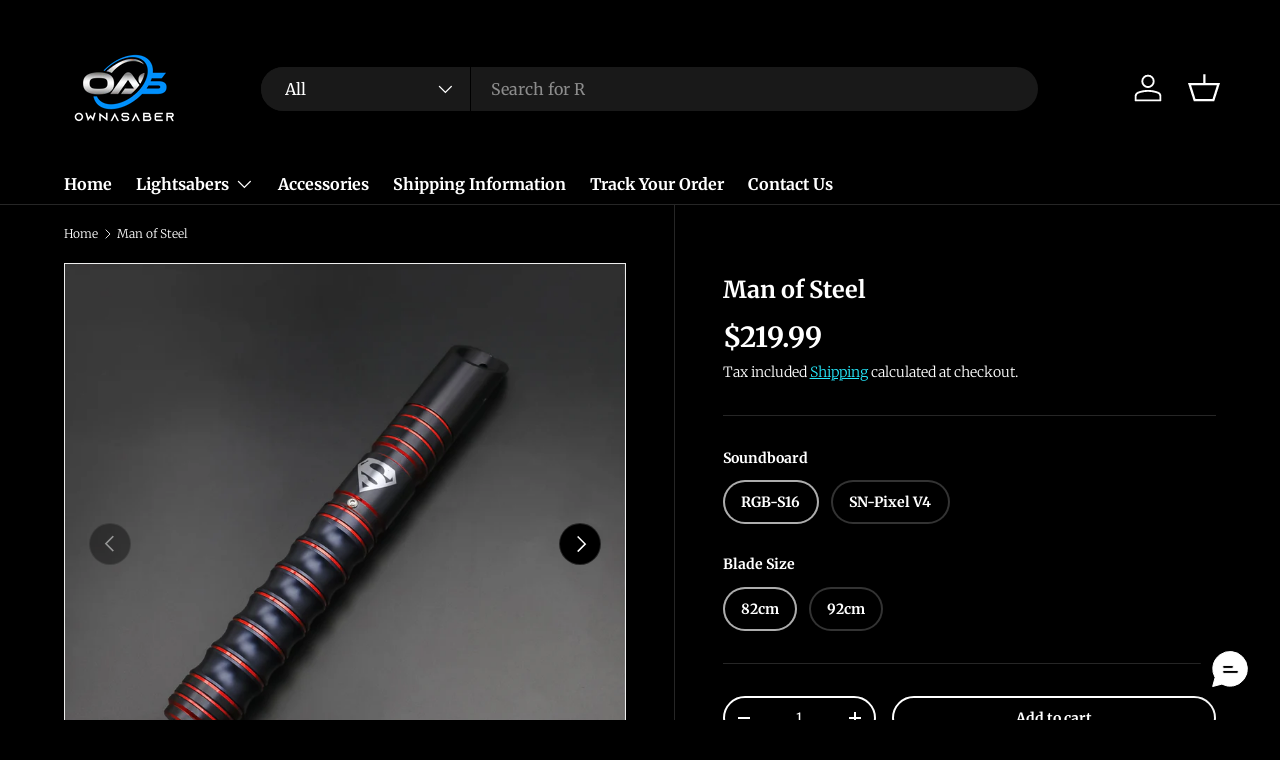

--- FILE ---
content_type: text/html; charset=utf-8
request_url: https://ownasaber.com/products/man-of-steel
body_size: 36734
content:
<!doctype html>
<html class="no-js" lang="en" dir="ltr">
<head><meta charset="utf-8">
<meta name="viewport" content="width=device-width,initial-scale=1">
<title>Man of Steel &ndash; OwnASaber</title><link rel="canonical" href="https://ownasaber.com/products/man-of-steel"><link rel="icon" href="//ownasaber.com/cdn/shop/files/OAS_Favicon_Option_2.png?crop=center&height=48&v=1718035473&width=48" type="image/png">
  <link rel="apple-touch-icon" href="//ownasaber.com/cdn/shop/files/OAS_Favicon_Option_2.png?crop=center&height=180&v=1718035473&width=180"><meta name="description" content="Unleash your Inner Hero with the Man of Steel lightsaber Introducing the Man of Steel lightsaber, a tribute to the iconic superhero, Superman. With a hilt boasting a striking color pattern of red and black, adorned with a meticulously engraved Superman logo, this lightsaber captures the essence of strength and courage."><meta property="og:site_name" content="OwnASaber">
<meta property="og:url" content="https://ownasaber.com/products/man-of-steel">
<meta property="og:title" content="Man of Steel">
<meta property="og:type" content="product">
<meta property="og:description" content="Unleash your Inner Hero with the Man of Steel lightsaber Introducing the Man of Steel lightsaber, a tribute to the iconic superhero, Superman. With a hilt boasting a striking color pattern of red and black, adorned with a meticulously engraved Superman logo, this lightsaber captures the essence of strength and courage."><meta property="og:image" content="http://ownasaber.com/cdn/shop/files/Image_1_8fcc2e08-d09f-483a-b754-336b96920059.jpg?crop=center&height=1200&v=1684613118&width=1200">
  <meta property="og:image:secure_url" content="https://ownasaber.com/cdn/shop/files/Image_1_8fcc2e08-d09f-483a-b754-336b96920059.jpg?crop=center&height=1200&v=1684613118&width=1200">
  <meta property="og:image:width" content="1000">
  <meta property="og:image:height" content="1000"><meta property="og:price:amount" content="219.99">
  <meta property="og:price:currency" content="USD"><meta name="twitter:card" content="summary_large_image">
<meta name="twitter:title" content="Man of Steel">
<meta name="twitter:description" content="Unleash your Inner Hero with the Man of Steel lightsaber Introducing the Man of Steel lightsaber, a tribute to the iconic superhero, Superman. With a hilt boasting a striking color pattern of red and black, adorned with a meticulously engraved Superman logo, this lightsaber captures the essence of strength and courage.">
<link rel="preload" href="//ownasaber.com/cdn/shop/t/10/assets/main.css?v=39030617625032399421727039826" as="style"><style data-shopify>
@font-face {
  font-family: Merriweather;
  font-weight: 300;
  font-style: normal;
  font-display: swap;
  src: url("//ownasaber.com/cdn/fonts/merriweather/merriweather_n3.8efef2c2243446146bbec5861b8d971319141ed0.woff2") format("woff2"),
       url("//ownasaber.com/cdn/fonts/merriweather/merriweather_n3.7c74617d1442a7324436bf598f2e8d3f9a77c046.woff") format("woff");
}
@font-face {
  font-family: Merriweather;
  font-weight: 400;
  font-style: normal;
  font-display: swap;
  src: url("//ownasaber.com/cdn/fonts/merriweather/merriweather_n4.349a72bc63b970a8b7f00dc33f5bda2ec52f79cc.woff2") format("woff2"),
       url("//ownasaber.com/cdn/fonts/merriweather/merriweather_n4.5a396c75a89c25b516c9d3cb026490795288d821.woff") format("woff");
}
@font-face {
  font-family: Merriweather;
  font-weight: 300;
  font-style: italic;
  font-display: swap;
  src: url("//ownasaber.com/cdn/fonts/merriweather/merriweather_i3.e75c82fc9e91549a48f2e513ee828317d5e50233.woff2") format("woff2"),
       url("//ownasaber.com/cdn/fonts/merriweather/merriweather_i3.13be80b3085ab27248a13b241ba8c495ad20210a.woff") format("woff");
}
@font-face {
  font-family: Merriweather;
  font-weight: 400;
  font-style: italic;
  font-display: swap;
  src: url("//ownasaber.com/cdn/fonts/merriweather/merriweather_i4.f5b9cf70acd5cd4d838a0ca60bf8178b62cb1301.woff2") format("woff2"),
       url("//ownasaber.com/cdn/fonts/merriweather/merriweather_i4.946cfa27ccfc2ba1850f3e8d4115a49e1be34578.woff") format("woff");
}
@font-face {
  font-family: Merriweather;
  font-weight: 700;
  font-style: normal;
  font-display: swap;
  src: url("//ownasaber.com/cdn/fonts/merriweather/merriweather_n7.19270b7a7a551caaabc4ca9d96160fde1ff78390.woff2") format("woff2"),
       url("//ownasaber.com/cdn/fonts/merriweather/merriweather_n7.cd38b457ece1a89976a4da2d642ece091dc8235f.woff") format("woff");
}
@font-face {
  font-family: Merriweather;
  font-weight: 700;
  font-style: normal;
  font-display: swap;
  src: url("//ownasaber.com/cdn/fonts/merriweather/merriweather_n7.19270b7a7a551caaabc4ca9d96160fde1ff78390.woff2") format("woff2"),
       url("//ownasaber.com/cdn/fonts/merriweather/merriweather_n7.cd38b457ece1a89976a4da2d642ece091dc8235f.woff") format("woff");
}
:root {
      --bg-color: 0 0 0 / 1.0;
      --bg-color-og: 0 0 0 / 1.0;
      --heading-color: 255 255 255;
      --text-color: 255 255 255;
      --text-color-og: 255 255 255;
      --scrollbar-color: 255 255 255;
      --link-color: 38 233 252;
      --link-color-og: 38 233 252;
      --star-color: 255 159 28;--color-scheme-1-bg: 0 0 0 / 1.0;
      --color-scheme-1-grad: linear-gradient(180deg, rgba(244, 244, 244, 1), rgba(244, 244, 244, 1) 100%);
      --color-scheme-1-heading: 255 255 255;
      --color-scheme-1-text: 255 255 255;
      --color-scheme-1-btn-bg: 26 102 210;
      --color-scheme-1-btn-text: 255 255 255;
      --color-scheme-1-btn-bg-hover: 73 134 219;--color-scheme-2-bg: 42 43 42 / 1.0;
      --color-scheme-2-grad: linear-gradient(225deg, rgba(51, 59, 67, 0.88) 8%, rgba(41, 47, 54, 1) 56%, rgba(20, 20, 20, 1) 92%);
      --color-scheme-2-heading: 120 176 255;
      --color-scheme-2-text: 255 255 255;
      --color-scheme-2-btn-bg: 26 102 210;
      --color-scheme-2-btn-text: 255 255 255;
      --color-scheme-2-btn-bg-hover: 73 134 219;--color-scheme-3-bg: 26 102 210 / 1.0;
      --color-scheme-3-grad: linear-gradient(46deg, rgba(234, 73, 0, 1) 8%, rgba(234, 73, 0, 1) 32%, rgba(255, 88, 13, 0.88) 92%);
      --color-scheme-3-heading: 255 255 255;
      --color-scheme-3-text: 255 255 255;
      --color-scheme-3-btn-bg: 42 43 42;
      --color-scheme-3-btn-text: 255 255 255;
      --color-scheme-3-btn-bg-hover: 82 83 82;

      --drawer-bg-color: 255 255 255 / 1.0;
      --drawer-text-color: 42 43 42;

      --panel-bg-color: 244 244 244 / 1.0;
      --panel-heading-color: 42 43 42;
      --panel-text-color: 42 43 42;

      --in-stock-text-color: 44 126 63;
      --low-stock-text-color: 210 134 26;
      --very-low-stock-text-color: 180 12 28;
      --no-stock-text-color: 119 119 119;
      --no-stock-backordered-text-color: 119 119 119;

      --error-bg-color: 252 237 238;
      --error-text-color: 180 12 28;
      --success-bg-color: 232 246 234;
      --success-text-color: 44 126 63;
      --info-bg-color: 228 237 250;
      --info-text-color: 26 102 210;

      --heading-font-family: Merriweather, serif;
      --heading-font-style: normal;
      --heading-font-weight: 700;
      --heading-scale-start: 4;

      --navigation-font-family: Merriweather, serif;
      --navigation-font-style: normal;
      --navigation-font-weight: 700;--heading-text-transform: none;
--subheading-text-transform: none;
      --body-font-family: Merriweather, serif;
      --body-font-style: normal;
      --body-font-weight: 300;
      --body-font-size: 16;

      --section-gap: 48;
      --heading-gap: calc(8 * var(--space-unit));--grid-column-gap: 20px;--btn-bg-color: 42 43 42;
      --btn-bg-hover-color: 82 83 82;
      --btn-text-color: 255 255 255;
      --btn-bg-color-og: 42 43 42;
      --btn-text-color-og: 255 255 255;
      --btn-alt-bg-color: 0 0 0;
      --btn-alt-bg-alpha: 1.0;
      --btn-alt-text-color: 255 255 255;
      --btn-border-width: 2px;
      --btn-padding-y: 12px;

      
      --btn-border-radius: 28px;
      

      --btn-lg-border-radius: 50%;
      --btn-icon-border-radius: 50%;
      --input-with-btn-inner-radius: var(--btn-border-radius);

      --input-bg-color: 0 0 0 / 1.0;
      --input-text-color: 255 255 255;
      --input-border-width: 2px;
      --input-border-radius: 26px;
      --textarea-border-radius: 12px;
      --input-border-radius: 28px;
      --input-lg-border-radius: 34px;--input-bg-color-diff-3: #080808;
      --input-bg-color-diff-6: #0f0f0f;

      --modal-border-radius: 16px;
      --modal-overlay-color: 0 0 0;
      --modal-overlay-opacity: 0.4;
      --drawer-border-radius: 16px;
      --overlay-border-radius: 0px;

      --custom-label-bg-color: 13 44 84;
      --custom-label-text-color: 255 255 255;--sale-label-bg-color: 30 144 255;
      --sale-label-text-color: 255 255 255;--sold-out-label-bg-color: 42 43 42;
      --sold-out-label-text-color: 255 255 255;--new-label-bg-color: 237 15 55;
      --new-label-text-color: 255 255 255;--preorder-label-bg-color: 0 166 237;
      --preorder-label-text-color: 255 255 255;

      --collection-label-color: 0 126 18;

      --page-width: 1200px;
      --gutter-sm: 20px;
      --gutter-md: 32px;
      --gutter-lg: 64px;

      --payment-terms-bg-color: #000000;

      --coll-card-bg-color: #F9F9F9;
      --coll-card-border-color: #f2f2f2;

      --card-highlight-bg-color: #F9F9F9;
      --card-highlight-text-color: 85 85 85;
      --card-highlight-border-color: #E1E1E1;--blend-bg-color: #f4f4f4;
        
          --aos-animate-duration: 0.6s;
        

        
          --aos-min-width: 0;
        
      

      --reading-width: 48em;
    }

    @media (max-width: 769px) {
      :root {
        --reading-width: 36em;
      }
    }
  </style><link rel="stylesheet" href="//ownasaber.com/cdn/shop/t/10/assets/main.css?v=39030617625032399421727039826">
  <script src="//ownasaber.com/cdn/shop/t/10/assets/main.js?v=100213628668160008241727039826" defer="defer"></script><link rel="preload" href="//ownasaber.com/cdn/fonts/merriweather/merriweather_n3.8efef2c2243446146bbec5861b8d971319141ed0.woff2" as="font" type="font/woff2" crossorigin fetchpriority="high"><link rel="preload" href="//ownasaber.com/cdn/fonts/merriweather/merriweather_n7.19270b7a7a551caaabc4ca9d96160fde1ff78390.woff2" as="font" type="font/woff2" crossorigin fetchpriority="high"><script>window.performance && window.performance.mark && window.performance.mark('shopify.content_for_header.start');</script><meta name="facebook-domain-verification" content="ow67uv0mhouuw3doktn56tzisykss5">
<meta name="google-site-verification" content="DZwTNKj9CrXfAUEyob1B51dPNpGdYnl4HOos9uxhG2g">
<meta id="shopify-digital-wallet" name="shopify-digital-wallet" content="/50457804998/digital_wallets/dialog">
<link rel="alternate" hreflang="x-default" href="https://ownasaber.com/products/man-of-steel">
<link rel="alternate" hreflang="en" href="https://ownasaber.com/products/man-of-steel">
<link rel="alternate" hreflang="es" href="https://ownasaber.com/es/products/man-of-steel">
<link rel="alternate" type="application/json+oembed" href="https://ownasaber.com/products/man-of-steel.oembed">
<script async="async" src="/checkouts/internal/preloads.js?locale=en-US"></script>
<script id="shopify-features" type="application/json">{"accessToken":"d255aa005bfe341b5069e515ae0a33e9","betas":["rich-media-storefront-analytics"],"domain":"ownasaber.com","predictiveSearch":true,"shopId":50457804998,"locale":"en"}</script>
<script>var Shopify = Shopify || {};
Shopify.shop = "ownasaber.myshopify.com";
Shopify.locale = "en";
Shopify.currency = {"active":"USD","rate":"1.0"};
Shopify.country = "US";
Shopify.theme = {"name":"2024 September version","id":172427346198,"schema_name":"Enterprise","schema_version":"1.6.0","theme_store_id":1657,"role":"main"};
Shopify.theme.handle = "null";
Shopify.theme.style = {"id":null,"handle":null};
Shopify.cdnHost = "ownasaber.com/cdn";
Shopify.routes = Shopify.routes || {};
Shopify.routes.root = "/";</script>
<script type="module">!function(o){(o.Shopify=o.Shopify||{}).modules=!0}(window);</script>
<script>!function(o){function n(){var o=[];function n(){o.push(Array.prototype.slice.apply(arguments))}return n.q=o,n}var t=o.Shopify=o.Shopify||{};t.loadFeatures=n(),t.autoloadFeatures=n()}(window);</script>
<script id="shop-js-analytics" type="application/json">{"pageType":"product"}</script>
<script defer="defer" async type="module" src="//ownasaber.com/cdn/shopifycloud/shop-js/modules/v2/client.init-shop-cart-sync_BT-GjEfc.en.esm.js"></script>
<script defer="defer" async type="module" src="//ownasaber.com/cdn/shopifycloud/shop-js/modules/v2/chunk.common_D58fp_Oc.esm.js"></script>
<script defer="defer" async type="module" src="//ownasaber.com/cdn/shopifycloud/shop-js/modules/v2/chunk.modal_xMitdFEc.esm.js"></script>
<script type="module">
  await import("//ownasaber.com/cdn/shopifycloud/shop-js/modules/v2/client.init-shop-cart-sync_BT-GjEfc.en.esm.js");
await import("//ownasaber.com/cdn/shopifycloud/shop-js/modules/v2/chunk.common_D58fp_Oc.esm.js");
await import("//ownasaber.com/cdn/shopifycloud/shop-js/modules/v2/chunk.modal_xMitdFEc.esm.js");

  window.Shopify.SignInWithShop?.initShopCartSync?.({"fedCMEnabled":true,"windoidEnabled":true});

</script>
<script>(function() {
  var isLoaded = false;
  function asyncLoad() {
    if (isLoaded) return;
    isLoaded = true;
    var urls = ["https:\/\/cdn.richpanel.com\/js\/richpanel_shopify_script.js?appClientId=ownasaber3172771\u0026tenantId=ownasaber317277\u0026shop=ownasaber.myshopify.com\u0026shop=ownasaber.myshopify.com","https:\/\/areviewsapp.com\/public\/js_codes\/slider.js?shop=ownasaber.myshopify.com","https:\/\/tools.luckyorange.com\/core\/lo.js?site-id=03a969ad\u0026shop=ownasaber.myshopify.com","https:\/\/intg.snapchat.com\/shopify\/shopify-scevent-init.js?id=3f386e98-2cf6-4046-964c-8e0707080a6c\u0026shop=ownasaber.myshopify.com","https:\/\/areviewsapp.com\/public\/js_codes\/budge.js?shop=ownasaber.myshopify.com"];
    for (var i = 0; i < urls.length; i++) {
      var s = document.createElement('script');
      s.type = 'text/javascript';
      s.async = true;
      s.src = urls[i];
      var x = document.getElementsByTagName('script')[0];
      x.parentNode.insertBefore(s, x);
    }
  };
  if(window.attachEvent) {
    window.attachEvent('onload', asyncLoad);
  } else {
    window.addEventListener('load', asyncLoad, false);
  }
})();</script>
<script id="__st">var __st={"a":50457804998,"offset":-21600,"reqid":"dbfa7de4-7d6e-4dbc-b045-d58f12ceba0d-1769332241","pageurl":"ownasaber.com\/products\/man-of-steel","u":"0fef32593b56","p":"product","rtyp":"product","rid":8269633650966};</script>
<script>window.ShopifyPaypalV4VisibilityTracking = true;</script>
<script id="captcha-bootstrap">!function(){'use strict';const t='contact',e='account',n='new_comment',o=[[t,t],['blogs',n],['comments',n],[t,'customer']],c=[[e,'customer_login'],[e,'guest_login'],[e,'recover_customer_password'],[e,'create_customer']],r=t=>t.map((([t,e])=>`form[action*='/${t}']:not([data-nocaptcha='true']) input[name='form_type'][value='${e}']`)).join(','),a=t=>()=>t?[...document.querySelectorAll(t)].map((t=>t.form)):[];function s(){const t=[...o],e=r(t);return a(e)}const i='password',u='form_key',d=['recaptcha-v3-token','g-recaptcha-response','h-captcha-response',i],f=()=>{try{return window.sessionStorage}catch{return}},m='__shopify_v',_=t=>t.elements[u];function p(t,e,n=!1){try{const o=window.sessionStorage,c=JSON.parse(o.getItem(e)),{data:r}=function(t){const{data:e,action:n}=t;return t[m]||n?{data:e,action:n}:{data:t,action:n}}(c);for(const[e,n]of Object.entries(r))t.elements[e]&&(t.elements[e].value=n);n&&o.removeItem(e)}catch(o){console.error('form repopulation failed',{error:o})}}const l='form_type',E='cptcha';function T(t){t.dataset[E]=!0}const w=window,h=w.document,L='Shopify',v='ce_forms',y='captcha';let A=!1;((t,e)=>{const n=(g='f06e6c50-85a8-45c8-87d0-21a2b65856fe',I='https://cdn.shopify.com/shopifycloud/storefront-forms-hcaptcha/ce_storefront_forms_captcha_hcaptcha.v1.5.2.iife.js',D={infoText:'Protected by hCaptcha',privacyText:'Privacy',termsText:'Terms'},(t,e,n)=>{const o=w[L][v],c=o.bindForm;if(c)return c(t,g,e,D).then(n);var r;o.q.push([[t,g,e,D],n]),r=I,A||(h.body.append(Object.assign(h.createElement('script'),{id:'captcha-provider',async:!0,src:r})),A=!0)});var g,I,D;w[L]=w[L]||{},w[L][v]=w[L][v]||{},w[L][v].q=[],w[L][y]=w[L][y]||{},w[L][y].protect=function(t,e){n(t,void 0,e),T(t)},Object.freeze(w[L][y]),function(t,e,n,w,h,L){const[v,y,A,g]=function(t,e,n){const i=e?o:[],u=t?c:[],d=[...i,...u],f=r(d),m=r(i),_=r(d.filter((([t,e])=>n.includes(e))));return[a(f),a(m),a(_),s()]}(w,h,L),I=t=>{const e=t.target;return e instanceof HTMLFormElement?e:e&&e.form},D=t=>v().includes(t);t.addEventListener('submit',(t=>{const e=I(t);if(!e)return;const n=D(e)&&!e.dataset.hcaptchaBound&&!e.dataset.recaptchaBound,o=_(e),c=g().includes(e)&&(!o||!o.value);(n||c)&&t.preventDefault(),c&&!n&&(function(t){try{if(!f())return;!function(t){const e=f();if(!e)return;const n=_(t);if(!n)return;const o=n.value;o&&e.removeItem(o)}(t);const e=Array.from(Array(32),(()=>Math.random().toString(36)[2])).join('');!function(t,e){_(t)||t.append(Object.assign(document.createElement('input'),{type:'hidden',name:u})),t.elements[u].value=e}(t,e),function(t,e){const n=f();if(!n)return;const o=[...t.querySelectorAll(`input[type='${i}']`)].map((({name:t})=>t)),c=[...d,...o],r={};for(const[a,s]of new FormData(t).entries())c.includes(a)||(r[a]=s);n.setItem(e,JSON.stringify({[m]:1,action:t.action,data:r}))}(t,e)}catch(e){console.error('failed to persist form',e)}}(e),e.submit())}));const S=(t,e)=>{t&&!t.dataset[E]&&(n(t,e.some((e=>e===t))),T(t))};for(const o of['focusin','change'])t.addEventListener(o,(t=>{const e=I(t);D(e)&&S(e,y())}));const B=e.get('form_key'),M=e.get(l),P=B&&M;t.addEventListener('DOMContentLoaded',(()=>{const t=y();if(P)for(const e of t)e.elements[l].value===M&&p(e,B);[...new Set([...A(),...v().filter((t=>'true'===t.dataset.shopifyCaptcha))])].forEach((e=>S(e,t)))}))}(h,new URLSearchParams(w.location.search),n,t,e,['guest_login'])})(!0,!0)}();</script>
<script integrity="sha256-4kQ18oKyAcykRKYeNunJcIwy7WH5gtpwJnB7kiuLZ1E=" data-source-attribution="shopify.loadfeatures" defer="defer" src="//ownasaber.com/cdn/shopifycloud/storefront/assets/storefront/load_feature-a0a9edcb.js" crossorigin="anonymous"></script>
<script data-source-attribution="shopify.dynamic_checkout.dynamic.init">var Shopify=Shopify||{};Shopify.PaymentButton=Shopify.PaymentButton||{isStorefrontPortableWallets:!0,init:function(){window.Shopify.PaymentButton.init=function(){};var t=document.createElement("script");t.src="https://ownasaber.com/cdn/shopifycloud/portable-wallets/latest/portable-wallets.en.js",t.type="module",document.head.appendChild(t)}};
</script>
<script data-source-attribution="shopify.dynamic_checkout.buyer_consent">
  function portableWalletsHideBuyerConsent(e){var t=document.getElementById("shopify-buyer-consent"),n=document.getElementById("shopify-subscription-policy-button");t&&n&&(t.classList.add("hidden"),t.setAttribute("aria-hidden","true"),n.removeEventListener("click",e))}function portableWalletsShowBuyerConsent(e){var t=document.getElementById("shopify-buyer-consent"),n=document.getElementById("shopify-subscription-policy-button");t&&n&&(t.classList.remove("hidden"),t.removeAttribute("aria-hidden"),n.addEventListener("click",e))}window.Shopify?.PaymentButton&&(window.Shopify.PaymentButton.hideBuyerConsent=portableWalletsHideBuyerConsent,window.Shopify.PaymentButton.showBuyerConsent=portableWalletsShowBuyerConsent);
</script>
<script>
  function portableWalletsCleanup(e){e&&e.src&&console.error("Failed to load portable wallets script "+e.src);var t=document.querySelectorAll("shopify-accelerated-checkout .shopify-payment-button__skeleton, shopify-accelerated-checkout-cart .wallet-cart-button__skeleton"),e=document.getElementById("shopify-buyer-consent");for(let e=0;e<t.length;e++)t[e].remove();e&&e.remove()}function portableWalletsNotLoadedAsModule(e){e instanceof ErrorEvent&&"string"==typeof e.message&&e.message.includes("import.meta")&&"string"==typeof e.filename&&e.filename.includes("portable-wallets")&&(window.removeEventListener("error",portableWalletsNotLoadedAsModule),window.Shopify.PaymentButton.failedToLoad=e,"loading"===document.readyState?document.addEventListener("DOMContentLoaded",window.Shopify.PaymentButton.init):window.Shopify.PaymentButton.init())}window.addEventListener("error",portableWalletsNotLoadedAsModule);
</script>

<script type="module" src="https://ownasaber.com/cdn/shopifycloud/portable-wallets/latest/portable-wallets.en.js" onError="portableWalletsCleanup(this)" crossorigin="anonymous"></script>
<script nomodule>
  document.addEventListener("DOMContentLoaded", portableWalletsCleanup);
</script>

<link id="shopify-accelerated-checkout-styles" rel="stylesheet" media="screen" href="https://ownasaber.com/cdn/shopifycloud/portable-wallets/latest/accelerated-checkout-backwards-compat.css" crossorigin="anonymous">
<style id="shopify-accelerated-checkout-cart">
        #shopify-buyer-consent {
  margin-top: 1em;
  display: inline-block;
  width: 100%;
}

#shopify-buyer-consent.hidden {
  display: none;
}

#shopify-subscription-policy-button {
  background: none;
  border: none;
  padding: 0;
  text-decoration: underline;
  font-size: inherit;
  cursor: pointer;
}

#shopify-subscription-policy-button::before {
  box-shadow: none;
}

      </style>
<script id="sections-script" data-sections="header,footer" defer="defer" src="//ownasaber.com/cdn/shop/t/10/compiled_assets/scripts.js?v=1513"></script>
<script>window.performance && window.performance.mark && window.performance.mark('shopify.content_for_header.end');</script>
<script src="//ownasaber.com/cdn/shop/t/10/assets/blur-messages.js?v=98620774460636405321727039826" defer="defer"></script>
    <script src="//ownasaber.com/cdn/shop/t/10/assets/animate-on-scroll.js?v=15249566486942820451727039826" defer="defer"></script>
    <link rel="stylesheet" href="//ownasaber.com/cdn/shop/t/10/assets/animate-on-scroll.css?v=116194678796051782541727039826">
  

  <script>document.documentElement.className = document.documentElement.className.replace('no-js', 'js');</script><!-- CC Custom Head Start --><!-- CC Custom Head End --><!-- BEGIN app block: shopify://apps/vitals/blocks/app-embed/aeb48102-2a5a-4f39-bdbd-d8d49f4e20b8 --><link rel="preconnect" href="https://appsolve.io/" /><link rel="preconnect" href="https://cdn-sf.vitals.app/" /><script data-ver="58" id="vtlsAebData" class="notranslate">window.vtlsLiquidData = window.vtlsLiquidData || {};window.vtlsLiquidData.buildId = 56197;

window.vtlsLiquidData.apiHosts = {
	...window.vtlsLiquidData.apiHosts,
	"1": "https://appsolve.io"
};
	window.vtlsLiquidData.moduleSettings = {"9":[],"16":{"232":true,"245":"bottom","246":"bottom","247":"Add to Cart","411":true,"417":false,"418":false,"477":"automatic","478":"000000","479":"222222","489":true,"843":"000000","844":"ffffff","921":false,"922":true,"923":true,"924":"1","925":"1","952":"{}","1021":true,"1110":false,"1154":0,"1155":true,"1156":true,"1157":false,"1158":0,"1159":false,"1160":false,"1161":false,"1162":false,"1163":false,"1182":false,"1183":true,"1184":"","1185":false},"48":{"469":true,"491":true,"588":true,"595":false,"603":"","605":"","606":"","781":true,"783":1,"876":1,"1076":true,"1105":0},"54":{"678":"Allow","679":"Later","680":"https:\/\/d3acrzpqhtrug6.cloudfront.net\/static\/modules\/push_marketing\/assets\/settings\/logo_url\/notification-icon.png","681":"Subscribe to receive notifications about our exclusive promotions and discounts.","682":"Be the first to get the best","683":"standard","684":"small","694":5,"695":"seconds","696":5,"697":"seconds","698":false,"699":false,"700":"[{\"enabled\":true,\"title\":\"First message title\",\"body\":\"First message body\",\"delay\":1200,\"actions\":[{\"link\":\"https:\/\/primary.com\/\",\"text\":\"Primary Link Text\"},{\"link\":\"https:\/\/secondary.com\/\",\"text\":\"Secondary Link\"}]},{\"enabled\":true,\"title\":\"Second message title\",\"body\":\"Second message body\",\"delay\":14400,\"actions\":[{\"link\":\"https:\/\/primary.com\/\",\"text\":\"Primary Link Text\"}]}]","701":"[{\"enabled\":true,\"title\":\"Welcome message title\",\"body\":\"Welcome message body\",\"delay\":60,\"actions\":[{\"link\":\"https:\/\/primary.com\/\",\"text\":\"Primary Link Text\"}]}]","704":"362e94","705":"ffffff","869":"ffffff","870":"222222"}};

window.vtlsLiquidData.shopThemeName = "Enterprise";window.vtlsLiquidData.settingTranslation = {"53":{"640":{"en":"You save:","es":"Te ahorras:"},"642":{"en":"Out of stock","es":"Agotado"},"643":{"en":"This item:","es":"Este artículo:"},"644":{"en":"Total Price:","es":"Precio total:"},"646":{"en":"Add to cart","es":"Añadir a la cesta"},"647":{"en":"for","es":"para"},"648":{"en":"with","es":"con"},"649":{"en":"off","es":"descuento"},"650":{"en":"each","es":"cada"},"651":{"en":"Buy","es":"Comprar"},"652":{"en":"Subtotal","es":"Subtotal"},"653":{"en":"Discount","es":"Descuento"},"654":{"en":"Old price","es":"Precio antiguo"},"702":{"en":"Quantity","es":"Cantidad"},"731":{"en":"and","es":"y"},"741":{"en":"Free of charge","es":"Gratis"},"742":{"en":"Free","es":"Gratis"},"743":{"en":"Claim gift","es":"Reclamar el regalo"},"750":{"en":"Gift","es":"Regalo"},"762":{"en":"Discount","es":"Descuento"},"773":{"en":"Your product has been added to the cart.","es":"Tu producto se ha añadido al carrito."},"786":{"en":"save","es":"ahorrar"},"851":{"en":"Per item:","es":"Por item:"},"1007":{"en":"Pick another","es":"Elige otro"},"1028":{"en":"Other customers loved this offer","es":"A otros clientes les encantó esta oferta"},"1029":{"en":"Add to order\t","es":"Añadir al pedido"},"1030":{"en":"Added to order","es":"Añadido al pedido"},"1031":{"en":"Check out","es":"Pagar pedido"},"1035":{"en":"See more","es":"Ver más"},"1036":{"en":"See less","es":"Ver menos"},"1083":{"en":"Check out","es":"Pagar pedido"},"1164":{"en":"Free shipping","es":"Envío gratuito"},"1167":{"en":"Unavailable","es":"No disponible"}},"54":{"678":{"en":"Allow","es":"Permitir"},"679":{"en":"Later","es":"Más tarde"},"681":{"en":"Subscribe to receive notifications about our exclusive promotions and discounts.","es":"Suscríbete para recibir notificaciones sobre nuestras promociones y descuentos exclusivos."},"682":{"en":"Be the first to get the best","es":"Sé el primero en conseguir lo mejor"}},"16":{"1184":{"en":"","es":""}}};window.vtlsLiquidData.shopSettings={};window.vtlsLiquidData.shopSettings.cartType="drawer";window.vtlsLiquidData.spat="f7fa14b73ca1f32e22b441537ad5a852";window.vtlsLiquidData.shopInfo={id:50457804998,domain:"ownasaber.com",shopifyDomain:"ownasaber.myshopify.com",primaryLocaleIsoCode: "en",defaultCurrency:"USD",enabledCurrencies:["USD"],moneyFormat:"${{amount}}",moneyWithCurrencyFormat:"${{amount}} USD",appId:"1",appName:"Vitals",};window.vtlsLiquidData.acceptedScopes = {"1":[26,25,27,28,29,30,31,32,33,34,35,36,37,38,22,2,8,14,20,24,16,18,10,13,21,4,11,1,7,3,19,23,15,17,9,12,49,51,46,47,50,52,48,53]};window.vtlsLiquidData.product = {"id": 8269633650966,"available": true,"title": "Man of Steel","handle": "man-of-steel","vendor": "OwnASaber","type": "","tags": ["cool lightsaber","Lightsabers","metal lightsaber","red","red saber","Superman","Superman Lightsaber"],"description": "1","featured_image":{"src": "//ownasaber.com/cdn/shop/files/Image_1_8fcc2e08-d09f-483a-b754-336b96920059.jpg?v=1684613118","aspect_ratio": "1.0"},"collectionIds": [442490224918],"variants": [{"id": 44899234054422,"title": "RGB-S16 \/ 82cm","option1": "RGB-S16","option2": "82cm","option3": null,"price": 21999,"compare_at_price": null,"available": true,"image":{"src": "//ownasaber.com/cdn/shop/files/Image_1_8fcc2e08-d09f-483a-b754-336b96920059.jpg?v=1684613118","alt": "Man of Steel","aspect_ratio": 1.0},"featured_media_id":33618658558230,"is_preorderable":0},{"id": 44899234087190,"title": "RGB-S16 \/ 92cm","option1": "RGB-S16","option2": "92cm","option3": null,"price": 21999,"compare_at_price": null,"available": true,"image":{"src": "//ownasaber.com/cdn/shop/files/Image_1_8fcc2e08-d09f-483a-b754-336b96920059.jpg?v=1684613118","alt": "Man of Steel","aspect_ratio": 1.0},"featured_media_id":33618658558230,"is_preorderable":0},{"id": 44899234152726,"title": "SN-Pixel V4 \/ 82cm","option1": "SN-Pixel V4","option2": "82cm","option3": null,"price": 28999,"compare_at_price": null,"available": true,"image":{"src": "//ownasaber.com/cdn/shop/files/Image_1_8fcc2e08-d09f-483a-b754-336b96920059.jpg?v=1684613118","alt": "Man of Steel","aspect_ratio": 1.0},"featured_media_id":33618658558230,"is_preorderable":0},{"id": 44899234185494,"title": "SN-Pixel V4 \/ 92cm","option1": "SN-Pixel V4","option2": "92cm","option3": null,"price": 28999,"compare_at_price": null,"available": true,"image":{"src": "//ownasaber.com/cdn/shop/files/Image_1_8fcc2e08-d09f-483a-b754-336b96920059.jpg?v=1684613118","alt": "Man of Steel","aspect_ratio": 1.0},"featured_media_id":33618658558230,"is_preorderable":0}],"options": [{"name": "Soundboard"},{"name": "Blade Size"}],"metafields": {"reviews": {}}};window.vtlsLiquidData.cacheKeys = [1714695005,1732635098,0,1732635098,1714695005,0,0,1714695005 ];</script><script id="vtlsAebDynamicFunctions" class="notranslate">window.vtlsLiquidData = window.vtlsLiquidData || {};window.vtlsLiquidData.dynamicFunctions = ({$,vitalsGet,vitalsSet,VITALS_GET_$_DESCRIPTION,VITALS_GET_$_END_SECTION,VITALS_GET_$_ATC_FORM,VITALS_GET_$_ATC_BUTTON,submit_button,form_add_to_cart,cartItemVariantId,VITALS_EVENT_CART_UPDATED,VITALS_EVENT_DISCOUNTS_LOADED,VITALS_EVENT_RENDER_CAROUSEL_STARS,VITALS_EVENT_RENDER_COLLECTION_STARS,VITALS_EVENT_SMART_BAR_RENDERED,VITALS_EVENT_SMART_BAR_CLOSED,VITALS_EVENT_TABS_RENDERED,VITALS_EVENT_VARIANT_CHANGED,VITALS_EVENT_ATC_BUTTON_FOUND,VITALS_IS_MOBILE,VITALS_PAGE_TYPE,VITALS_APPEND_CSS,VITALS_HOOK__CAN_EXECUTE_CHECKOUT,VITALS_HOOK__GET_CUSTOM_CHECKOUT_URL_PARAMETERS,VITALS_HOOK__GET_CUSTOM_VARIANT_SELECTOR,VITALS_HOOK__GET_IMAGES_DEFAULT_SIZE,VITALS_HOOK__ON_CLICK_CHECKOUT_BUTTON,VITALS_HOOK__DONT_ACCELERATE_CHECKOUT,VITALS_HOOK__ON_ATC_STAY_ON_THE_SAME_PAGE,VITALS_HOOK__CAN_EXECUTE_ATC,VITALS_FLAG__IGNORE_VARIANT_ID_FROM_URL,VITALS_FLAG__UPDATE_ATC_BUTTON_REFERENCE,VITALS_FLAG__UPDATE_CART_ON_CHECKOUT,VITALS_FLAG__USE_CAPTURE_FOR_ATC_BUTTON,VITALS_FLAG__USE_FIRST_ATC_SPAN_FOR_PRE_ORDER,VITALS_FLAG__USE_HTML_FOR_STICKY_ATC_BUTTON,VITALS_FLAG__STOP_EXECUTION,VITALS_FLAG__USE_CUSTOM_COLLECTION_FILTER_DROPDOWN,VITALS_FLAG__PRE_ORDER_START_WITH_OBSERVER,VITALS_FLAG__PRE_ORDER_OBSERVER_DELAY,VITALS_FLAG__ON_CHECKOUT_CLICK_USE_CAPTURE_EVENT,handle,}) => {return {"147": {"location":"description","locator":"after"},};};</script><script id="vtlsAebDocumentInjectors" class="notranslate">window.vtlsLiquidData = window.vtlsLiquidData || {};window.vtlsLiquidData.documentInjectors = ({$,vitalsGet,vitalsSet,VITALS_IS_MOBILE,VITALS_APPEND_CSS}) => {const documentInjectors = {};documentInjectors["1"]={};documentInjectors["1"]["d"]=[];documentInjectors["1"]["d"]["0"]={};documentInjectors["1"]["d"]["0"]["a"]=null;documentInjectors["1"]["d"]["0"]["s"]=".product-single__description.rte";documentInjectors["1"]["d"]["1"]={};documentInjectors["1"]["d"]["1"]["a"]=null;documentInjectors["1"]["d"]["1"]["s"]=".ProductMeta__Description";documentInjectors["1"]["d"]["2"]={};documentInjectors["1"]["d"]["2"]["a"]=null;documentInjectors["1"]["d"]["2"]["s"]=".product-description.rte";documentInjectors["2"]={};documentInjectors["2"]["d"]=[];documentInjectors["2"]["d"]["0"]={};documentInjectors["2"]["d"]["0"]["a"]={"l":"append"};documentInjectors["2"]["d"]["0"]["s"]="#shopify-section-product-template";documentInjectors["2"]["d"]["1"]={};documentInjectors["2"]["d"]["1"]["a"]={"l":"after"};documentInjectors["2"]["d"]["1"]["s"]=".product-info";documentInjectors["3"]={};documentInjectors["3"]["d"]=[];documentInjectors["3"]["d"]["0"]={};documentInjectors["3"]["d"]["0"]["a"]={"last":true};documentInjectors["3"]["d"]["0"]["s"]="#cart-summary \u003e div.flex.justify-between.items-center.mt-6";documentInjectors["3"]["d"]["0"]["js"]=function(left_subtotal, right_subtotal, cart_html) { var vitalsDiscountsDiv = ".vitals-discounts";
if ($(vitalsDiscountsDiv).length === 0) {
$('#cart-summary > div.flex.justify-between.items-center.mt-6').last().html(cart_html);
}

};documentInjectors["12"]={};documentInjectors["12"]["d"]=[];documentInjectors["12"]["d"]["0"]={};documentInjectors["12"]["d"]["0"]["a"]=[];documentInjectors["12"]["d"]["0"]["s"]="form[action*=\"\/cart\/add\"]:visible:not([id*=\"product-form-installment\"]):not([id*=\"product-installment-form\"]):not(.vtls-exclude-atc-injector *)";documentInjectors["11"]={};documentInjectors["11"]["d"]=[];documentInjectors["11"]["d"]["0"]={};documentInjectors["11"]["d"]["0"]["a"]={"ctx":"inside","last":false};documentInjectors["11"]["d"]["0"]["s"]="[type=\"submit\"]:not(.swym-button)";documentInjectors["11"]["d"]["1"]={};documentInjectors["11"]["d"]["1"]["a"]={"ctx":"inside","last":false};documentInjectors["11"]["d"]["1"]["s"]="[name=\"add\"]:not(.swym-button)";return documentInjectors;};</script><script id="vtlsAebBundle" src="https://cdn-sf.vitals.app/assets/js/bundle-2b4fcbc5cbdf4e65b6c14b7c13a0232b.js" async></script>

<!-- END app block --><link href="https://monorail-edge.shopifysvc.com" rel="dns-prefetch">
<script>(function(){if ("sendBeacon" in navigator && "performance" in window) {try {var session_token_from_headers = performance.getEntriesByType('navigation')[0].serverTiming.find(x => x.name == '_s').description;} catch {var session_token_from_headers = undefined;}var session_cookie_matches = document.cookie.match(/_shopify_s=([^;]*)/);var session_token_from_cookie = session_cookie_matches && session_cookie_matches.length === 2 ? session_cookie_matches[1] : "";var session_token = session_token_from_headers || session_token_from_cookie || "";function handle_abandonment_event(e) {var entries = performance.getEntries().filter(function(entry) {return /monorail-edge.shopifysvc.com/.test(entry.name);});if (!window.abandonment_tracked && entries.length === 0) {window.abandonment_tracked = true;var currentMs = Date.now();var navigation_start = performance.timing.navigationStart;var payload = {shop_id: 50457804998,url: window.location.href,navigation_start,duration: currentMs - navigation_start,session_token,page_type: "product"};window.navigator.sendBeacon("https://monorail-edge.shopifysvc.com/v1/produce", JSON.stringify({schema_id: "online_store_buyer_site_abandonment/1.1",payload: payload,metadata: {event_created_at_ms: currentMs,event_sent_at_ms: currentMs}}));}}window.addEventListener('pagehide', handle_abandonment_event);}}());</script>
<script id="web-pixels-manager-setup">(function e(e,d,r,n,o){if(void 0===o&&(o={}),!Boolean(null===(a=null===(i=window.Shopify)||void 0===i?void 0:i.analytics)||void 0===a?void 0:a.replayQueue)){var i,a;window.Shopify=window.Shopify||{};var t=window.Shopify;t.analytics=t.analytics||{};var s=t.analytics;s.replayQueue=[],s.publish=function(e,d,r){return s.replayQueue.push([e,d,r]),!0};try{self.performance.mark("wpm:start")}catch(e){}var l=function(){var e={modern:/Edge?\/(1{2}[4-9]|1[2-9]\d|[2-9]\d{2}|\d{4,})\.\d+(\.\d+|)|Firefox\/(1{2}[4-9]|1[2-9]\d|[2-9]\d{2}|\d{4,})\.\d+(\.\d+|)|Chrom(ium|e)\/(9{2}|\d{3,})\.\d+(\.\d+|)|(Maci|X1{2}).+ Version\/(15\.\d+|(1[6-9]|[2-9]\d|\d{3,})\.\d+)([,.]\d+|)( \(\w+\)|)( Mobile\/\w+|) Safari\/|Chrome.+OPR\/(9{2}|\d{3,})\.\d+\.\d+|(CPU[ +]OS|iPhone[ +]OS|CPU[ +]iPhone|CPU IPhone OS|CPU iPad OS)[ +]+(15[._]\d+|(1[6-9]|[2-9]\d|\d{3,})[._]\d+)([._]\d+|)|Android:?[ /-](13[3-9]|1[4-9]\d|[2-9]\d{2}|\d{4,})(\.\d+|)(\.\d+|)|Android.+Firefox\/(13[5-9]|1[4-9]\d|[2-9]\d{2}|\d{4,})\.\d+(\.\d+|)|Android.+Chrom(ium|e)\/(13[3-9]|1[4-9]\d|[2-9]\d{2}|\d{4,})\.\d+(\.\d+|)|SamsungBrowser\/([2-9]\d|\d{3,})\.\d+/,legacy:/Edge?\/(1[6-9]|[2-9]\d|\d{3,})\.\d+(\.\d+|)|Firefox\/(5[4-9]|[6-9]\d|\d{3,})\.\d+(\.\d+|)|Chrom(ium|e)\/(5[1-9]|[6-9]\d|\d{3,})\.\d+(\.\d+|)([\d.]+$|.*Safari\/(?![\d.]+ Edge\/[\d.]+$))|(Maci|X1{2}).+ Version\/(10\.\d+|(1[1-9]|[2-9]\d|\d{3,})\.\d+)([,.]\d+|)( \(\w+\)|)( Mobile\/\w+|) Safari\/|Chrome.+OPR\/(3[89]|[4-9]\d|\d{3,})\.\d+\.\d+|(CPU[ +]OS|iPhone[ +]OS|CPU[ +]iPhone|CPU IPhone OS|CPU iPad OS)[ +]+(10[._]\d+|(1[1-9]|[2-9]\d|\d{3,})[._]\d+)([._]\d+|)|Android:?[ /-](13[3-9]|1[4-9]\d|[2-9]\d{2}|\d{4,})(\.\d+|)(\.\d+|)|Mobile Safari.+OPR\/([89]\d|\d{3,})\.\d+\.\d+|Android.+Firefox\/(13[5-9]|1[4-9]\d|[2-9]\d{2}|\d{4,})\.\d+(\.\d+|)|Android.+Chrom(ium|e)\/(13[3-9]|1[4-9]\d|[2-9]\d{2}|\d{4,})\.\d+(\.\d+|)|Android.+(UC? ?Browser|UCWEB|U3)[ /]?(15\.([5-9]|\d{2,})|(1[6-9]|[2-9]\d|\d{3,})\.\d+)\.\d+|SamsungBrowser\/(5\.\d+|([6-9]|\d{2,})\.\d+)|Android.+MQ{2}Browser\/(14(\.(9|\d{2,})|)|(1[5-9]|[2-9]\d|\d{3,})(\.\d+|))(\.\d+|)|K[Aa][Ii]OS\/(3\.\d+|([4-9]|\d{2,})\.\d+)(\.\d+|)/},d=e.modern,r=e.legacy,n=navigator.userAgent;return n.match(d)?"modern":n.match(r)?"legacy":"unknown"}(),u="modern"===l?"modern":"legacy",c=(null!=n?n:{modern:"",legacy:""})[u],f=function(e){return[e.baseUrl,"/wpm","/b",e.hashVersion,"modern"===e.buildTarget?"m":"l",".js"].join("")}({baseUrl:d,hashVersion:r,buildTarget:u}),m=function(e){var d=e.version,r=e.bundleTarget,n=e.surface,o=e.pageUrl,i=e.monorailEndpoint;return{emit:function(e){var a=e.status,t=e.errorMsg,s=(new Date).getTime(),l=JSON.stringify({metadata:{event_sent_at_ms:s},events:[{schema_id:"web_pixels_manager_load/3.1",payload:{version:d,bundle_target:r,page_url:o,status:a,surface:n,error_msg:t},metadata:{event_created_at_ms:s}}]});if(!i)return console&&console.warn&&console.warn("[Web Pixels Manager] No Monorail endpoint provided, skipping logging."),!1;try{return self.navigator.sendBeacon.bind(self.navigator)(i,l)}catch(e){}var u=new XMLHttpRequest;try{return u.open("POST",i,!0),u.setRequestHeader("Content-Type","text/plain"),u.send(l),!0}catch(e){return console&&console.warn&&console.warn("[Web Pixels Manager] Got an unhandled error while logging to Monorail."),!1}}}}({version:r,bundleTarget:l,surface:e.surface,pageUrl:self.location.href,monorailEndpoint:e.monorailEndpoint});try{o.browserTarget=l,function(e){var d=e.src,r=e.async,n=void 0===r||r,o=e.onload,i=e.onerror,a=e.sri,t=e.scriptDataAttributes,s=void 0===t?{}:t,l=document.createElement("script"),u=document.querySelector("head"),c=document.querySelector("body");if(l.async=n,l.src=d,a&&(l.integrity=a,l.crossOrigin="anonymous"),s)for(var f in s)if(Object.prototype.hasOwnProperty.call(s,f))try{l.dataset[f]=s[f]}catch(e){}if(o&&l.addEventListener("load",o),i&&l.addEventListener("error",i),u)u.appendChild(l);else{if(!c)throw new Error("Did not find a head or body element to append the script");c.appendChild(l)}}({src:f,async:!0,onload:function(){if(!function(){var e,d;return Boolean(null===(d=null===(e=window.Shopify)||void 0===e?void 0:e.analytics)||void 0===d?void 0:d.initialized)}()){var d=window.webPixelsManager.init(e)||void 0;if(d){var r=window.Shopify.analytics;r.replayQueue.forEach((function(e){var r=e[0],n=e[1],o=e[2];d.publishCustomEvent(r,n,o)})),r.replayQueue=[],r.publish=d.publishCustomEvent,r.visitor=d.visitor,r.initialized=!0}}},onerror:function(){return m.emit({status:"failed",errorMsg:"".concat(f," has failed to load")})},sri:function(e){var d=/^sha384-[A-Za-z0-9+/=]+$/;return"string"==typeof e&&d.test(e)}(c)?c:"",scriptDataAttributes:o}),m.emit({status:"loading"})}catch(e){m.emit({status:"failed",errorMsg:(null==e?void 0:e.message)||"Unknown error"})}}})({shopId: 50457804998,storefrontBaseUrl: "https://ownasaber.com",extensionsBaseUrl: "https://extensions.shopifycdn.com/cdn/shopifycloud/web-pixels-manager",monorailEndpoint: "https://monorail-edge.shopifysvc.com/unstable/produce_batch",surface: "storefront-renderer",enabledBetaFlags: ["2dca8a86"],webPixelsConfigList: [{"id":"2143224086","configuration":"{\"siteId\":\"03a969ad\",\"environment\":\"production\",\"isPlusUser\":\"false\"}","eventPayloadVersion":"v1","runtimeContext":"STRICT","scriptVersion":"d38a2000dcd0eb072d7eed6a88122b6b","type":"APP","apiClientId":187969,"privacyPurposes":["ANALYTICS","MARKETING"],"capabilities":["advanced_dom_events"],"dataSharingAdjustments":{"protectedCustomerApprovalScopes":[]}},{"id":"837648662","configuration":"{\"config\":\"{\\\"pixel_id\\\":\\\"G-2EGGD7DTHE\\\",\\\"target_country\\\":\\\"US\\\",\\\"gtag_events\\\":[{\\\"type\\\":\\\"begin_checkout\\\",\\\"action_label\\\":\\\"G-2EGGD7DTHE\\\"},{\\\"type\\\":\\\"search\\\",\\\"action_label\\\":\\\"G-2EGGD7DTHE\\\"},{\\\"type\\\":\\\"view_item\\\",\\\"action_label\\\":[\\\"G-2EGGD7DTHE\\\",\\\"MC-KF7H6X2BCJ\\\"]},{\\\"type\\\":\\\"purchase\\\",\\\"action_label\\\":[\\\"G-2EGGD7DTHE\\\",\\\"MC-KF7H6X2BCJ\\\"]},{\\\"type\\\":\\\"page_view\\\",\\\"action_label\\\":[\\\"G-2EGGD7DTHE\\\",\\\"MC-KF7H6X2BCJ\\\"]},{\\\"type\\\":\\\"add_payment_info\\\",\\\"action_label\\\":\\\"G-2EGGD7DTHE\\\"},{\\\"type\\\":\\\"add_to_cart\\\",\\\"action_label\\\":\\\"G-2EGGD7DTHE\\\"}],\\\"enable_monitoring_mode\\\":false}\"}","eventPayloadVersion":"v1","runtimeContext":"OPEN","scriptVersion":"b2a88bafab3e21179ed38636efcd8a93","type":"APP","apiClientId":1780363,"privacyPurposes":[],"dataSharingAdjustments":{"protectedCustomerApprovalScopes":["read_customer_address","read_customer_email","read_customer_name","read_customer_personal_data","read_customer_phone"]}},{"id":"658833686","configuration":"{\"pixelCode\":\"CCLL8LJC77UECTV5IJPG\"}","eventPayloadVersion":"v1","runtimeContext":"STRICT","scriptVersion":"22e92c2ad45662f435e4801458fb78cc","type":"APP","apiClientId":4383523,"privacyPurposes":["ANALYTICS","MARKETING","SALE_OF_DATA"],"dataSharingAdjustments":{"protectedCustomerApprovalScopes":["read_customer_address","read_customer_email","read_customer_name","read_customer_personal_data","read_customer_phone"]}},{"id":"357302550","configuration":"{\"pixel_id\":\"2087521624771293\",\"pixel_type\":\"facebook_pixel\",\"metaapp_system_user_token\":\"-\"}","eventPayloadVersion":"v1","runtimeContext":"OPEN","scriptVersion":"ca16bc87fe92b6042fbaa3acc2fbdaa6","type":"APP","apiClientId":2329312,"privacyPurposes":["ANALYTICS","MARKETING","SALE_OF_DATA"],"dataSharingAdjustments":{"protectedCustomerApprovalScopes":["read_customer_address","read_customer_email","read_customer_name","read_customer_personal_data","read_customer_phone"]}},{"id":"15335702","configuration":"{\"pixelId\":\"3f386e98-2cf6-4046-964c-8e0707080a6c\"}","eventPayloadVersion":"v1","runtimeContext":"STRICT","scriptVersion":"c119f01612c13b62ab52809eb08154bb","type":"APP","apiClientId":2556259,"privacyPurposes":["ANALYTICS","MARKETING","SALE_OF_DATA"],"dataSharingAdjustments":{"protectedCustomerApprovalScopes":["read_customer_address","read_customer_email","read_customer_name","read_customer_personal_data","read_customer_phone"]}},{"id":"149946646","eventPayloadVersion":"v1","runtimeContext":"LAX","scriptVersion":"1","type":"CUSTOM","privacyPurposes":["ANALYTICS"],"name":"Google Analytics tag (migrated)"},{"id":"shopify-app-pixel","configuration":"{}","eventPayloadVersion":"v1","runtimeContext":"STRICT","scriptVersion":"0450","apiClientId":"shopify-pixel","type":"APP","privacyPurposes":["ANALYTICS","MARKETING"]},{"id":"shopify-custom-pixel","eventPayloadVersion":"v1","runtimeContext":"LAX","scriptVersion":"0450","apiClientId":"shopify-pixel","type":"CUSTOM","privacyPurposes":["ANALYTICS","MARKETING"]}],isMerchantRequest: false,initData: {"shop":{"name":"OwnASaber","paymentSettings":{"currencyCode":"USD"},"myshopifyDomain":"ownasaber.myshopify.com","countryCode":"US","storefrontUrl":"https:\/\/ownasaber.com"},"customer":null,"cart":null,"checkout":null,"productVariants":[{"price":{"amount":219.99,"currencyCode":"USD"},"product":{"title":"Man of Steel","vendor":"OwnASaber","id":"8269633650966","untranslatedTitle":"Man of Steel","url":"\/products\/man-of-steel","type":""},"id":"44899234054422","image":{"src":"\/\/ownasaber.com\/cdn\/shop\/files\/Image_1_8fcc2e08-d09f-483a-b754-336b96920059.jpg?v=1684613118"},"sku":"","title":"RGB-S16 \/ 82cm","untranslatedTitle":"RGB-S16 \/ 82cm"},{"price":{"amount":219.99,"currencyCode":"USD"},"product":{"title":"Man of Steel","vendor":"OwnASaber","id":"8269633650966","untranslatedTitle":"Man of Steel","url":"\/products\/man-of-steel","type":""},"id":"44899234087190","image":{"src":"\/\/ownasaber.com\/cdn\/shop\/files\/Image_1_8fcc2e08-d09f-483a-b754-336b96920059.jpg?v=1684613118"},"sku":"","title":"RGB-S16 \/ 92cm","untranslatedTitle":"RGB-S16 \/ 92cm"},{"price":{"amount":289.99,"currencyCode":"USD"},"product":{"title":"Man of Steel","vendor":"OwnASaber","id":"8269633650966","untranslatedTitle":"Man of Steel","url":"\/products\/man-of-steel","type":""},"id":"44899234152726","image":{"src":"\/\/ownasaber.com\/cdn\/shop\/files\/Image_1_8fcc2e08-d09f-483a-b754-336b96920059.jpg?v=1684613118"},"sku":"","title":"SN-Pixel V4 \/ 82cm","untranslatedTitle":"SN-Pixel V4 \/ 82cm"},{"price":{"amount":289.99,"currencyCode":"USD"},"product":{"title":"Man of Steel","vendor":"OwnASaber","id":"8269633650966","untranslatedTitle":"Man of Steel","url":"\/products\/man-of-steel","type":""},"id":"44899234185494","image":{"src":"\/\/ownasaber.com\/cdn\/shop\/files\/Image_1_8fcc2e08-d09f-483a-b754-336b96920059.jpg?v=1684613118"},"sku":"","title":"SN-Pixel V4 \/ 92cm","untranslatedTitle":"SN-Pixel V4 \/ 92cm"}],"purchasingCompany":null},},"https://ownasaber.com/cdn","fcfee988w5aeb613cpc8e4bc33m6693e112",{"modern":"","legacy":""},{"shopId":"50457804998","storefrontBaseUrl":"https:\/\/ownasaber.com","extensionBaseUrl":"https:\/\/extensions.shopifycdn.com\/cdn\/shopifycloud\/web-pixels-manager","surface":"storefront-renderer","enabledBetaFlags":"[\"2dca8a86\"]","isMerchantRequest":"false","hashVersion":"fcfee988w5aeb613cpc8e4bc33m6693e112","publish":"custom","events":"[[\"page_viewed\",{}],[\"product_viewed\",{\"productVariant\":{\"price\":{\"amount\":219.99,\"currencyCode\":\"USD\"},\"product\":{\"title\":\"Man of Steel\",\"vendor\":\"OwnASaber\",\"id\":\"8269633650966\",\"untranslatedTitle\":\"Man of Steel\",\"url\":\"\/products\/man-of-steel\",\"type\":\"\"},\"id\":\"44899234054422\",\"image\":{\"src\":\"\/\/ownasaber.com\/cdn\/shop\/files\/Image_1_8fcc2e08-d09f-483a-b754-336b96920059.jpg?v=1684613118\"},\"sku\":\"\",\"title\":\"RGB-S16 \/ 82cm\",\"untranslatedTitle\":\"RGB-S16 \/ 82cm\"}}]]"});</script><script>
  window.ShopifyAnalytics = window.ShopifyAnalytics || {};
  window.ShopifyAnalytics.meta = window.ShopifyAnalytics.meta || {};
  window.ShopifyAnalytics.meta.currency = 'USD';
  var meta = {"product":{"id":8269633650966,"gid":"gid:\/\/shopify\/Product\/8269633650966","vendor":"OwnASaber","type":"","handle":"man-of-steel","variants":[{"id":44899234054422,"price":21999,"name":"Man of Steel - RGB-S16 \/ 82cm","public_title":"RGB-S16 \/ 82cm","sku":""},{"id":44899234087190,"price":21999,"name":"Man of Steel - RGB-S16 \/ 92cm","public_title":"RGB-S16 \/ 92cm","sku":""},{"id":44899234152726,"price":28999,"name":"Man of Steel - SN-Pixel V4 \/ 82cm","public_title":"SN-Pixel V4 \/ 82cm","sku":""},{"id":44899234185494,"price":28999,"name":"Man of Steel - SN-Pixel V4 \/ 92cm","public_title":"SN-Pixel V4 \/ 92cm","sku":""}],"remote":false},"page":{"pageType":"product","resourceType":"product","resourceId":8269633650966,"requestId":"dbfa7de4-7d6e-4dbc-b045-d58f12ceba0d-1769332241"}};
  for (var attr in meta) {
    window.ShopifyAnalytics.meta[attr] = meta[attr];
  }
</script>
<script class="analytics">
  (function () {
    var customDocumentWrite = function(content) {
      var jquery = null;

      if (window.jQuery) {
        jquery = window.jQuery;
      } else if (window.Checkout && window.Checkout.$) {
        jquery = window.Checkout.$;
      }

      if (jquery) {
        jquery('body').append(content);
      }
    };

    var hasLoggedConversion = function(token) {
      if (token) {
        return document.cookie.indexOf('loggedConversion=' + token) !== -1;
      }
      return false;
    }

    var setCookieIfConversion = function(token) {
      if (token) {
        var twoMonthsFromNow = new Date(Date.now());
        twoMonthsFromNow.setMonth(twoMonthsFromNow.getMonth() + 2);

        document.cookie = 'loggedConversion=' + token + '; expires=' + twoMonthsFromNow;
      }
    }

    var trekkie = window.ShopifyAnalytics.lib = window.trekkie = window.trekkie || [];
    if (trekkie.integrations) {
      return;
    }
    trekkie.methods = [
      'identify',
      'page',
      'ready',
      'track',
      'trackForm',
      'trackLink'
    ];
    trekkie.factory = function(method) {
      return function() {
        var args = Array.prototype.slice.call(arguments);
        args.unshift(method);
        trekkie.push(args);
        return trekkie;
      };
    };
    for (var i = 0; i < trekkie.methods.length; i++) {
      var key = trekkie.methods[i];
      trekkie[key] = trekkie.factory(key);
    }
    trekkie.load = function(config) {
      trekkie.config = config || {};
      trekkie.config.initialDocumentCookie = document.cookie;
      var first = document.getElementsByTagName('script')[0];
      var script = document.createElement('script');
      script.type = 'text/javascript';
      script.onerror = function(e) {
        var scriptFallback = document.createElement('script');
        scriptFallback.type = 'text/javascript';
        scriptFallback.onerror = function(error) {
                var Monorail = {
      produce: function produce(monorailDomain, schemaId, payload) {
        var currentMs = new Date().getTime();
        var event = {
          schema_id: schemaId,
          payload: payload,
          metadata: {
            event_created_at_ms: currentMs,
            event_sent_at_ms: currentMs
          }
        };
        return Monorail.sendRequest("https://" + monorailDomain + "/v1/produce", JSON.stringify(event));
      },
      sendRequest: function sendRequest(endpointUrl, payload) {
        // Try the sendBeacon API
        if (window && window.navigator && typeof window.navigator.sendBeacon === 'function' && typeof window.Blob === 'function' && !Monorail.isIos12()) {
          var blobData = new window.Blob([payload], {
            type: 'text/plain'
          });

          if (window.navigator.sendBeacon(endpointUrl, blobData)) {
            return true;
          } // sendBeacon was not successful

        } // XHR beacon

        var xhr = new XMLHttpRequest();

        try {
          xhr.open('POST', endpointUrl);
          xhr.setRequestHeader('Content-Type', 'text/plain');
          xhr.send(payload);
        } catch (e) {
          console.log(e);
        }

        return false;
      },
      isIos12: function isIos12() {
        return window.navigator.userAgent.lastIndexOf('iPhone; CPU iPhone OS 12_') !== -1 || window.navigator.userAgent.lastIndexOf('iPad; CPU OS 12_') !== -1;
      }
    };
    Monorail.produce('monorail-edge.shopifysvc.com',
      'trekkie_storefront_load_errors/1.1',
      {shop_id: 50457804998,
      theme_id: 172427346198,
      app_name: "storefront",
      context_url: window.location.href,
      source_url: "//ownasaber.com/cdn/s/trekkie.storefront.8d95595f799fbf7e1d32231b9a28fd43b70c67d3.min.js"});

        };
        scriptFallback.async = true;
        scriptFallback.src = '//ownasaber.com/cdn/s/trekkie.storefront.8d95595f799fbf7e1d32231b9a28fd43b70c67d3.min.js';
        first.parentNode.insertBefore(scriptFallback, first);
      };
      script.async = true;
      script.src = '//ownasaber.com/cdn/s/trekkie.storefront.8d95595f799fbf7e1d32231b9a28fd43b70c67d3.min.js';
      first.parentNode.insertBefore(script, first);
    };
    trekkie.load(
      {"Trekkie":{"appName":"storefront","development":false,"defaultAttributes":{"shopId":50457804998,"isMerchantRequest":null,"themeId":172427346198,"themeCityHash":"12622346183037039160","contentLanguage":"en","currency":"USD","eventMetadataId":"a032564c-0911-4257-aad2-9bd3978e24b9"},"isServerSideCookieWritingEnabled":true,"monorailRegion":"shop_domain","enabledBetaFlags":["65f19447"]},"Session Attribution":{},"S2S":{"facebookCapiEnabled":true,"source":"trekkie-storefront-renderer","apiClientId":580111}}
    );

    var loaded = false;
    trekkie.ready(function() {
      if (loaded) return;
      loaded = true;

      window.ShopifyAnalytics.lib = window.trekkie;

      var originalDocumentWrite = document.write;
      document.write = customDocumentWrite;
      try { window.ShopifyAnalytics.merchantGoogleAnalytics.call(this); } catch(error) {};
      document.write = originalDocumentWrite;

      window.ShopifyAnalytics.lib.page(null,{"pageType":"product","resourceType":"product","resourceId":8269633650966,"requestId":"dbfa7de4-7d6e-4dbc-b045-d58f12ceba0d-1769332241","shopifyEmitted":true});

      var match = window.location.pathname.match(/checkouts\/(.+)\/(thank_you|post_purchase)/)
      var token = match? match[1]: undefined;
      if (!hasLoggedConversion(token)) {
        setCookieIfConversion(token);
        window.ShopifyAnalytics.lib.track("Viewed Product",{"currency":"USD","variantId":44899234054422,"productId":8269633650966,"productGid":"gid:\/\/shopify\/Product\/8269633650966","name":"Man of Steel - RGB-S16 \/ 82cm","price":"219.99","sku":"","brand":"OwnASaber","variant":"RGB-S16 \/ 82cm","category":"","nonInteraction":true,"remote":false},undefined,undefined,{"shopifyEmitted":true});
      window.ShopifyAnalytics.lib.track("monorail:\/\/trekkie_storefront_viewed_product\/1.1",{"currency":"USD","variantId":44899234054422,"productId":8269633650966,"productGid":"gid:\/\/shopify\/Product\/8269633650966","name":"Man of Steel - RGB-S16 \/ 82cm","price":"219.99","sku":"","brand":"OwnASaber","variant":"RGB-S16 \/ 82cm","category":"","nonInteraction":true,"remote":false,"referer":"https:\/\/ownasaber.com\/products\/man-of-steel"});
      }
    });


        var eventsListenerScript = document.createElement('script');
        eventsListenerScript.async = true;
        eventsListenerScript.src = "//ownasaber.com/cdn/shopifycloud/storefront/assets/shop_events_listener-3da45d37.js";
        document.getElementsByTagName('head')[0].appendChild(eventsListenerScript);

})();</script>
  <script>
  if (!window.ga || (window.ga && typeof window.ga !== 'function')) {
    window.ga = function ga() {
      (window.ga.q = window.ga.q || []).push(arguments);
      if (window.Shopify && window.Shopify.analytics && typeof window.Shopify.analytics.publish === 'function') {
        window.Shopify.analytics.publish("ga_stub_called", {}, {sendTo: "google_osp_migration"});
      }
      console.error("Shopify's Google Analytics stub called with:", Array.from(arguments), "\nSee https://help.shopify.com/manual/promoting-marketing/pixels/pixel-migration#google for more information.");
    };
    if (window.Shopify && window.Shopify.analytics && typeof window.Shopify.analytics.publish === 'function') {
      window.Shopify.analytics.publish("ga_stub_initialized", {}, {sendTo: "google_osp_migration"});
    }
  }
</script>
<script
  defer
  src="https://ownasaber.com/cdn/shopifycloud/perf-kit/shopify-perf-kit-3.0.4.min.js"
  data-application="storefront-renderer"
  data-shop-id="50457804998"
  data-render-region="gcp-us-east1"
  data-page-type="product"
  data-theme-instance-id="172427346198"
  data-theme-name="Enterprise"
  data-theme-version="1.6.0"
  data-monorail-region="shop_domain"
  data-resource-timing-sampling-rate="10"
  data-shs="true"
  data-shs-beacon="true"
  data-shs-export-with-fetch="true"
  data-shs-logs-sample-rate="1"
  data-shs-beacon-endpoint="https://ownasaber.com/api/collect"
></script>
</head>

<body class="cc-animate-enabled">
  <a class="skip-link btn btn--primary visually-hidden" href="#main-content" data-ce-role="skip">Skip to content</a><!-- BEGIN sections: header-group -->
<div id="shopify-section-sections--23520107659542__announcement" class="shopify-section shopify-section-group-header-group cc-announcement">
<link href="//ownasaber.com/cdn/shop/t/10/assets/announcement.css?v=64767389152932430921727039826" rel="stylesheet" type="text/css" media="all" />
  <script src="//ownasaber.com/cdn/shop/t/10/assets/announcement.js?v=123267429028003703111727039826" defer="defer"></script><style data-shopify>.announcement {
      --announcement-text-color: 0 255 255;
      background-color: #000000;
    }</style><announcement-bar class="announcement block text-body-large" data-slide-delay="7000">
    <div class="container">
      <div class="flex">
        <div class="announcement__col--left announcement__col--align-center"><div class="announcement__text flex items-center m-0" >
              <div class="rte"></div>
            </div></div>

        </div>
    </div>
  </announcement-bar>
</div><div id="shopify-section-sections--23520107659542__header" class="shopify-section shopify-section-group-header-group cc-header">
<style data-shopify>.header {
  --bg-color: 0 0 0 / 1.0;
  --text-color: 255 255 255;
  --nav-bg-color: 0 0 0;
  --nav-text-color: 255 255 255;
  --nav-child-bg-color:  0 0 0;
  --nav-child-text-color: 255 255 255;
  --header-accent-color: 119 119 119;
  --search-bg-color: #191919;
  
  
  }</style><store-header class="header bg-theme-bg text-theme-text has-motion search-is-collapsed"data-is-search-minimised="true"style="--header-transition-speed: 300ms">
  <header class="header__grid header__grid--left-logo container flex flex-wrap items-center">
    <div class="header__logo logo flex js-closes-menu"><a class="logo__link inline-block" href="/"><span class="flex" style="max-width: 120px;">
              <img srcset="//ownasaber.com/cdn/shop/files/OAS_Logo_8d8f145e-abcc-40cd-81ec-2473f02e1902.png?v=1683838320&width=120, //ownasaber.com/cdn/shop/files/OAS_Logo_8d8f145e-abcc-40cd-81ec-2473f02e1902.png?v=1683838320&width=240 2x" src="//ownasaber.com/cdn/shop/files/OAS_Logo_8d8f145e-abcc-40cd-81ec-2473f02e1902.png?v=1683838320&width=240"
         style="object-position: 50.0% 50.0%" loading="eager"
         width="240"
         height="240"
         
         alt="OwnASaber">
            </span></a></div><link rel="stylesheet" href="//ownasaber.com/cdn/shop/t/10/assets/predictive-search.css?v=33632668381892787391727039827">
        <script src="//ownasaber.com/cdn/shop/t/10/assets/predictive-search.js?v=158424367886238494141727039827" defer="defer"></script>
        <script src="//ownasaber.com/cdn/shop/t/10/assets/tabs.js?v=135558236254064818051727039827" defer="defer"></script><div class="header__search header__search--collapsible-mob js-search-bar relative js-closes-menu" id="search-bar"><link rel="stylesheet" href="//ownasaber.com/cdn/shop/t/10/assets/search-suggestions.css?v=42785600753809748511727039827" media="print" onload="this.media='all'"><link href="//ownasaber.com/cdn/shop/t/10/assets/product-type-search.css?v=32465786266336344111727039827" rel="stylesheet" type="text/css" media="all" />
<predictive-search class="block" data-loading-text="Loading..."><form class="search relative search--speech search--product-types" role="search" action="/search" method="get">
    <label class="label visually-hidden" for="header-search">Search</label>
    <script src="//ownasaber.com/cdn/shop/t/10/assets/search-form.js?v=43677551656194261111727039827" defer="defer"></script>
    <search-form class="search__form block">
      <input type="hidden" name="options[prefix]" value="last">
      <input type="search"
             class="search__input w-full input js-search-input"
             id="header-search"
             name="q"
             placeholder="Search for Padawan Lightsabers"
             
               data-placeholder-one="Search for Padawan Lightsabers"
             
             
               data-placeholder-two="Search for Replica sabers"
             
             
               data-placeholder-three="Search for Dueling Lightsabers"
             
             data-placeholder-prompts-mob="false"
             
               data-typing-speed="100"
               data-deleting-speed="60"
               data-delay-after-deleting="500"
               data-delay-before-first-delete="2000"
               data-delay-after-word-typed="2400"
             
             role="combobox"
               autocomplete="off"
               aria-autocomplete="list"
               aria-controls="predictive-search-results"
               aria-owns="predictive-search-results"
               aria-haspopup="listbox"
               aria-expanded="false"
               spellcheck="false">
<custom-select id="product_types" class="search__product-types absolute left-0 top-0 bottom-0 js-search-product-types"><label class="label visually-hidden no-js-hidden" for="product_types-button">Product type</label><div class="custom-select relative w-full no-js-hidden"><button class="custom-select__btn input items-center" type="button"
            aria-expanded="false" aria-haspopup="listbox" id="product_types-button">
      <span class="text-start">All</span>
      <svg width="20" height="20" viewBox="0 0 24 24" class="icon" role="presentation" focusable="false" aria-hidden="true">
        <path d="M20 8.5 12.5 16 5 8.5" stroke="currentColor" stroke-width="1.5" fill="none"/>
      </svg>
    </button>
    <ul class="custom-select__listbox absolute invisible" role="listbox" tabindex="-1"
        aria-hidden="true" hidden><li class="custom-select__option js-option" id="product_types-opt-default" role="option" data-value="">
          <span class="pointer-events-none">All</span>
        </li></ul>
  </div></custom-select>
        <input type="hidden" id="product_type_input" name="filter.p.product_type"/><button type="button" class="search__reset text-current vertical-center absolute focus-inset js-search-reset" hidden>
        <span class="visually-hidden">Reset</span>
        <svg width="24" height="24" viewBox="0 0 24 24" stroke="currentColor" stroke-width="1.5" fill="none" fill-rule="evenodd" stroke-linejoin="round" aria-hidden="true" focusable="false" role="presentation" class="icon"><path d="M5 19 19 5M5 5l14 14"/></svg>
      </button><speech-search-button class="search__speech focus-inset right-0 hidden" tabindex="0" title="Search by voice"
          style="--speech-icon-color: #ff580d">
          <svg width="24" height="24" viewBox="0 0 24 24" aria-hidden="true" focusable="false" role="presentation" class="icon"><path fill="currentColor" d="M17.3 11c0 3-2.54 5.1-5.3 5.1S6.7 14 6.7 11H5c0 3.41 2.72 6.23 6 6.72V21h2v-3.28c3.28-.49 6-3.31 6-6.72m-8.2-6.1c0-.66.54-1.2 1.2-1.2.66 0 1.2.54 1.2 1.2l-.01 6.2c0 .66-.53 1.2-1.19 1.2-.66 0-1.2-.54-1.2-1.2M12 14a3 3 0 0 0 3-3V5a3 3 0 0 0-3-3 3 3 0 0 0-3 3v6a3 3 0 0 0 3 3Z"/></svg>
        </speech-search-button>

        <link href="//ownasaber.com/cdn/shop/t/10/assets/speech-search.css?v=47207760375520952331727039827" rel="stylesheet" type="text/css" media="all" />
        <script src="//ownasaber.com/cdn/shop/t/10/assets/speech-search.js?v=106462966657620737681727039827" defer="defer"></script></search-form><div class="js-search-results" tabindex="-1" data-predictive-search></div>
      <span class="js-search-status visually-hidden" role="status" aria-hidden="true"></span></form>
  <div class="overlay fixed top-0 right-0 bottom-0 left-0 js-search-overlay"></div></predictive-search>
      </div><div class="header__icons flex justify-end mis-auto js-closes-menu"><a class="header__icon md:hidden js-show-search" href="/search" aria-controls="search-bar">
            <svg width="21" height="23" viewBox="0 0 21 23" fill="currentColor" aria-hidden="true" focusable="false" role="presentation" class="icon"><path d="M14.398 14.483 19 19.514l-1.186 1.014-4.59-5.017a8.317 8.317 0 0 1-4.888 1.578C3.732 17.089 0 13.369 0 8.779S3.732.472 8.336.472c4.603 0 8.335 3.72 8.335 8.307a8.265 8.265 0 0 1-2.273 5.704ZM8.336 15.53c3.74 0 6.772-3.022 6.772-6.75 0-3.729-3.031-6.75-6.772-6.75S1.563 5.051 1.563 8.78c0 3.728 3.032 6.75 6.773 6.75Z"/></svg>
            <span class="visually-hidden">Search</span>
          </a><a class="header__icon text-current" href="/account/login">
            <svg width="24" height="24" viewBox="0 0 24 24" fill="currentColor" aria-hidden="true" focusable="false" role="presentation" class="icon"><path d="M12 2a5 5 0 1 1 0 10 5 5 0 0 1 0-10zm0 1.429a3.571 3.571 0 1 0 0 7.142 3.571 3.571 0 0 0 0-7.142zm0 10c2.558 0 5.114.471 7.664 1.411A3.571 3.571 0 0 1 22 18.19v3.096c0 .394-.32.714-.714.714H2.714A.714.714 0 0 1 2 21.286V18.19c0-1.495.933-2.833 2.336-3.35 2.55-.94 5.106-1.411 7.664-1.411zm0 1.428c-2.387 0-4.775.44-7.17 1.324a2.143 2.143 0 0 0-1.401 2.01v2.38H20.57v-2.38c0-.898-.56-1.7-1.401-2.01-2.395-.885-4.783-1.324-7.17-1.324z"/></svg>
            <span class="visually-hidden">Log in</span>
          </a><a class="header__icon relative text-current" id="cart-icon" href="/cart" data-no-instant><svg width="21" height="19" viewBox="0 0 21 19" fill="currentColor" aria-hidden="true" focusable="false" role="presentation" class="icon"><path d="M10 6.25V.5h1.5v5.75H21l-3.818 12H3.818L0 6.25h10Zm-7.949 1.5 2.864 9h11.17l2.864-9H2.05h.001Z"/></svg><span class="visually-hidden">Basket</span><div id="cart-icon-bubble"></div>
      </a>
    </div><main-menu class="main-menu main-menu--left-mob" data-menu-sensitivity="200">
        <details class="main-menu__disclosure" open>
          <summary class="main-menu__toggle md:hidden">
            <span class="main-menu__toggle-icon" aria-hidden="true"></span>
            <span class="visually-hidden">Menu</span>
          </summary>
          <div class="main-menu__content has-motion justify-between">
            <nav aria-label="Primary">
              <ul class="main-nav"><li><a class="main-nav__item main-nav__item--primary" href="/">Home</a></li><li><details>
                        <summary class="main-nav__item--toggle relative js-nav-hover js-toggle">
                          <a class="main-nav__item main-nav__item--primary main-nav__item-content" href="/">
                            Lightsabers<svg width="24" height="24" viewBox="0 0 24 24" aria-hidden="true" focusable="false" role="presentation" class="icon"><path d="M20 8.5 12.5 16 5 8.5" stroke="currentColor" stroke-width="1.5" fill="none"/></svg>
                          </a>
                        </summary><div class="main-nav__child has-motion">
                          
                            <ul class="child-nav child-nav--dropdown">
                              <li class="md:hidden">
                                <button type="button" class="main-nav__item main-nav__item--back relative js-back">
                                  <div class="main-nav__item-content text-start">
                                    <svg width="24" height="24" viewBox="0 0 24 24" fill="currentColor" aria-hidden="true" focusable="false" role="presentation" class="icon"><path d="m6.797 11.625 8.03-8.03 1.06 1.06-6.97 6.97 6.97 6.97-1.06 1.06z"/></svg> Back</div>
                                </button>
                              </li>

                              <li class="md:hidden">
                                <a href="/" class="main-nav__item child-nav__item large-text main-nav__item-header">Lightsabers</a>
                              </li><li><nav-menu >
                                      <details open>
                                        <summary class="child-nav__item--toggle main-nav__item--toggle relative">
                                          <div class="main-nav__item-content child-nav__collection-image w-full"><a class="child-nav__item main-nav__item main-nav__item-content" href="/collections/padawansabers" data-no-instant>Padawan Sabers<svg width="24" height="24" viewBox="0 0 24 24" aria-hidden="true" focusable="false" role="presentation" class="icon"><path d="M20 8.5 12.5 16 5 8.5" stroke="currentColor" stroke-width="1.5" fill="none"/></svg>
                                            </a>
                                          </div>
                                        </summary>

                                        <div class="disclosure__panel has-motion"><ul class="main-nav__grandchild has-motion  " role="list"><li><a class="grandchild-nav__item main-nav__item relative" href="/collections/rgb-s16-soundboard">Dueling Version</a>
                                              </li><li><a class="grandchild-nav__item main-nav__item relative" href="/collections/sn-pixel-v4-soundboard">Prime Tech Version</a>
                                              </li><li class="col-start-1 col-end-3">
                                                <a href="/collections/padawansabers" class="main-nav__item--go">Go to Padawan Sabers<svg width="24" height="24" viewBox="0 0 24 24" aria-hidden="true" focusable="false" role="presentation" class="icon"><path d="m9.693 4.5 7.5 7.5-7.5 7.5" stroke="currentColor" stroke-width="1.5" fill="none"/></svg>
                                                </a>
                                              </li></ul>
                                        </div>
                                      </details>
                                    </nav-menu></li><li><nav-menu >
                                      <details open>
                                        <summary class="child-nav__item--toggle main-nav__item--toggle relative">
                                          <div class="main-nav__item-content child-nav__collection-image w-full"><a class="child-nav__item main-nav__item main-nav__item-content" href="/collections/mastersabers" data-no-instant>Master Sabers<svg width="24" height="24" viewBox="0 0 24 24" aria-hidden="true" focusable="false" role="presentation" class="icon"><path d="M20 8.5 12.5 16 5 8.5" stroke="currentColor" stroke-width="1.5" fill="none"/></svg>
                                            </a>
                                          </div>
                                        </summary>

                                        <div class="disclosure__panel has-motion"><ul class="main-nav__grandchild has-motion  " role="list"><li><a class="grandchild-nav__item main-nav__item relative" href="/collections/m-rgb-s16-soundboard">Dueling Version</a>
                                              </li><li><a class="grandchild-nav__item main-nav__item relative" href="/collections/m-sn-pixel-v4-soundboard">Prime Tech Version</a>
                                              </li><li class="col-start-1 col-end-3">
                                                <a href="/collections/mastersabers" class="main-nav__item--go">Go to Master Sabers<svg width="24" height="24" viewBox="0 0 24 24" aria-hidden="true" focusable="false" role="presentation" class="icon"><path d="m9.693 4.5 7.5 7.5-7.5 7.5" stroke="currentColor" stroke-width="1.5" fill="none"/></svg>
                                                </a>
                                              </li></ul>
                                        </div>
                                      </details>
                                    </nav-menu></li><li><nav-menu >
                                      <details open>
                                        <summary class="child-nav__item--toggle main-nav__item--toggle relative">
                                          <div class="main-nav__item-content child-nav__collection-image w-full"><a class="child-nav__item main-nav__item main-nav__item-content" href="/collections/elitesabers" data-no-instant>Replica Sabers<svg width="24" height="24" viewBox="0 0 24 24" aria-hidden="true" focusable="false" role="presentation" class="icon"><path d="M20 8.5 12.5 16 5 8.5" stroke="currentColor" stroke-width="1.5" fill="none"/></svg>
                                            </a>
                                          </div>
                                        </summary>

                                        <div class="disclosure__panel has-motion"><ul class="main-nav__grandchild has-motion  " role="list"><li><a class="grandchild-nav__item main-nav__item relative" href="/collections/r-rgb-s16">Dueling Version</a>
                                              </li><li><a class="grandchild-nav__item main-nav__item relative" href="/collections/r-sn-pixel-v4">Prime Tech Version</a>
                                              </li><li class="col-start-1 col-end-3">
                                                <a href="/collections/elitesabers" class="main-nav__item--go">Go to Replica Sabers<svg width="24" height="24" viewBox="0 0 24 24" aria-hidden="true" focusable="false" role="presentation" class="icon"><path d="m9.693 4.5 7.5 7.5-7.5 7.5" stroke="currentColor" stroke-width="1.5" fill="none"/></svg>
                                                </a>
                                              </li></ul>
                                        </div>
                                      </details>
                                    </nav-menu></li></ul></div>
                      </details></li><li><a class="main-nav__item main-nav__item--primary" href="/collections/lightsaber-accessories">Accessories</a></li><li><a class="main-nav__item main-nav__item--primary" href="/pages/shipping-information">Shipping Information</a></li><li><a class="main-nav__item main-nav__item--primary" href="/apps/track123">Track Your Order</a></li><li><a class="main-nav__item main-nav__item--primary" href="/pages/contact-us">Contact Us</a></li></ul>
            </nav></div>
        </details>
      </main-menu></header>
</store-header>

<script type="application/ld+json">
  {
    "@context": "http://schema.org",
    "@type": "Organization",
    "name": "OwnASaber",
      "logo": "https:\/\/ownasaber.com\/cdn\/shop\/files\/OAS_Logo_8d8f145e-abcc-40cd-81ec-2473f02e1902.png?v=1683838320\u0026width=1080",
    
    "sameAs": [
      

    ],
    "url": "https:\/\/ownasaber.com"
  }
</script>


</div><div id="shopify-section-sections--23520107659542__promo-strip" class="shopify-section shopify-section-group-header-group cc-promo-strip">


</div>
<!-- END sections: header-group --><main id="main-content"><div class="container product-breadcrumbs"><script type="application/ld+json">
    {
      "@context": "https://schema.org",
      "@type": "BreadcrumbList",
      "itemListElement": [
        {
          "@type": "ListItem",
          "position": 1,
          "name": "Home",
          "item": "https:\/\/ownasaber.com\/"
        },{
            "@type": "ListItem",
            "position": 2,
            "name": "Man of Steel",
            "item": "https:\/\/ownasaber.com\/products\/man-of-steel"
          }]
    }
  </script>
<nav class="breadcrumbs flex justify-between w-full" aria-label="Breadcrumbs">
    <ol class="breadcrumbs-list flex has-ltr-icon">
      <li class="flex items-center">
        <a class="breadcrumbs-list__link" href="/">Home</a> <svg width="24" height="24" viewBox="0 0 24 24" aria-hidden="true" focusable="false" role="presentation" class="icon"><path d="m9.693 4.5 7.5 7.5-7.5 7.5" stroke="currentColor" stroke-width="1.5" fill="none"/></svg>
      </li><li class="flex items-center">
          <a class="breadcrumbs-list__link" href="/products/man-of-steel" aria-current="page">Man of Steel</a>
        </li></ol></nav>

      </div><div id="shopify-section-template--23520107299094__main" class="shopify-section cc-main-product product-main"><link href="//ownasaber.com/cdn/shop/t/10/assets/product.css?v=39469541301224235251727039827" rel="stylesheet" type="text/css" media="all" />
<link href="//ownasaber.com/cdn/shop/t/10/assets/product-page.css?v=178784697000508416221727039827" rel="stylesheet" type="text/css" media="all" />
<script src="//ownasaber.com/cdn/shop/t/10/assets/product-message.js?v=109559992369320503431727039827" defer="defer"></script>
  <link href="//ownasaber.com/cdn/shop/t/10/assets/product-message.css?v=64872734686806679821727039827" rel="stylesheet" type="text/css" media="all" />
<link rel="stylesheet" href="//ownasaber.com/cdn/shop/t/10/assets/media-gallery.css?v=14217694812527657651727039826"><script src="//ownasaber.com/cdn/shop/t/10/assets/product-form.js?v=131379636371976267351727039827" defer="defer"></script><style data-shopify>.media-gallery__main .media-xr-button { display: none; }
    .active .media-xr-button:not([data-shopify-xr-hidden]) { display: block; }</style><div class="container">
  <div class="product js-product" data-section="template--23520107299094__main">
    <div id="product-media" class="product-media product-media--slider"><script src="//ownasaber.com/cdn/shop/t/10/assets/media-gallery.js?v=2144405850932218801727039826" defer="defer"></script><media-gallery
    class="media-gallery"
    role="region"
    
    data-layout="slider"
      
        data-zoom-trigger="hover"
      

    
    
    aria-label="Gallery Viewer"
    style="--gallery-bg-color:#f4f4f4;--gallery-border-color:#eeeeee;">
  <div class="media-gallery__status visually-hidden" role="status"></div>

  <div class="media-gallery__viewer relative">
    <ul class="media-viewer flex" id="gallery-viewer" role="list" tabindex="0"><li class="media-viewer__item is-current-variant" data-media-id="33618658558230" data-media-type="image"><div class="media relative" style="padding-top: 100%;"><a href="//ownasaber.com/cdn/shop/files/Image_1_8fcc2e08-d09f-483a-b754-336b96920059.jpg?v=1684613118&width=1500" class="media--cover media--zoom media--zoom-not-loaded inline-flex overflow-hidden absolute top-0 left-0 w-full h-full js-zoom-link" target="_blank"><picture>
      <source srcset="//ownasaber.com/cdn/shop/files/Image_1_8fcc2e08-d09f-483a-b754-336b96920059.jpg?v=1684613118&width=690 690w, //ownasaber.com/cdn/shop/files/Image_1_8fcc2e08-d09f-483a-b754-336b96920059.jpg?v=1684613118&width=800 800w"
              media="(max-width: 600px)"
              width="800"
              height="800"><img srcset="//ownasaber.com/cdn/shop/files/Image_1_8fcc2e08-d09f-483a-b754-336b96920059.jpg?v=1684613118&width=800 640w, //ownasaber.com/cdn/shop/files/Image_1_8fcc2e08-d09f-483a-b754-336b96920059.jpg?v=1684613118&width=1125 900w" sizes="(min-width: 1328px) 800px, (min-width: 1280px) calc(50vw), (min-width: 1024px) calc(50vw), (min-width: 769px) calc(50vw - 64px), (min-width: 600px) calc(100vw - 64px), calc(100vw - 40px)" src="//ownasaber.com/cdn/shop/files/Image_1_8fcc2e08-d09f-483a-b754-336b96920059.jpg?v=1684613118&width=1214"
         class="product-image img-fit img-fit--contain w-full" loading="eager"
         width="1125.0"
         height="1125"
         
         alt="Man of Steel"></picture>
<img class="zoom-image zoom-image--contain top-0 absolute left-0 right-0 pointer-events-none js-zoom-image no-js-hidden"
             src="data:image/svg+xml,%3Csvg%20xmlns='http://www.w3.org/2000/svg'%20viewBox='0%200%201500%201500'%3E%3C/svg%3E" loading="lazy"
             data-src="//ownasaber.com/cdn/shop/files/Image_1_8fcc2e08-d09f-483a-b754-336b96920059.jpg?v=1684613118&width=1500" width="1500" height="1500"
             data-original-width="1000" data-original-height="1000">
      </a></div>
</li><li class="media-viewer__item" data-media-id="33618658590998" data-media-type="image"><div class="media relative" style="padding-top: 100%;"><a href="//ownasaber.com/cdn/shop/files/Image_2_82e23944-8869-4b2a-8ed3-7b7d1883055c.jpg?v=1684613118&width=1500" class="media--cover media--zoom media--zoom-not-loaded inline-flex overflow-hidden absolute top-0 left-0 w-full h-full js-zoom-link" target="_blank"><picture>
      <source srcset="//ownasaber.com/cdn/shop/files/Image_2_82e23944-8869-4b2a-8ed3-7b7d1883055c.jpg?v=1684613118&width=690 690w, //ownasaber.com/cdn/shop/files/Image_2_82e23944-8869-4b2a-8ed3-7b7d1883055c.jpg?v=1684613118&width=800 800w"
              media="(max-width: 600px)"
              width="800"
              height="800"><img srcset="//ownasaber.com/cdn/shop/files/Image_2_82e23944-8869-4b2a-8ed3-7b7d1883055c.jpg?v=1684613118&width=800 640w, //ownasaber.com/cdn/shop/files/Image_2_82e23944-8869-4b2a-8ed3-7b7d1883055c.jpg?v=1684613118&width=1125 900w" sizes="(min-width: 1328px) 800px, (min-width: 1280px) calc(50vw), (min-width: 1024px) calc(50vw), (min-width: 769px) calc(50vw - 64px), (min-width: 600px) calc(100vw - 64px), calc(100vw - 40px)" src="//ownasaber.com/cdn/shop/files/Image_2_82e23944-8869-4b2a-8ed3-7b7d1883055c.jpg?v=1684613118&width=1214"
         class="product-image img-fit img-fit--contain w-full" loading="lazy"
         width="1125.0"
         height="1125"
         
         alt="Man of Steel"></picture>
<img class="zoom-image zoom-image--contain top-0 absolute left-0 right-0 pointer-events-none js-zoom-image no-js-hidden"
             src="data:image/svg+xml,%3Csvg%20xmlns='http://www.w3.org/2000/svg'%20viewBox='0%200%201500%201500'%3E%3C/svg%3E" loading="lazy"
             data-src="//ownasaber.com/cdn/shop/files/Image_2_82e23944-8869-4b2a-8ed3-7b7d1883055c.jpg?v=1684613118&width=1500" width="1500" height="1500"
             data-original-width="1000" data-original-height="1000">
      </a></div>
</li><li class="media-viewer__item" data-media-id="33618658623766" data-media-type="image"><div class="media relative" style="padding-top: 100%;"><a href="//ownasaber.com/cdn/shop/files/Image_8_c5e2a58a-e17d-4782-bb45-a2c0bc6b1e80.jpg?v=1684613118&width=1500" class="media--cover media--zoom media--zoom-not-loaded inline-flex overflow-hidden absolute top-0 left-0 w-full h-full js-zoom-link" target="_blank"><picture>
      <source srcset="//ownasaber.com/cdn/shop/files/Image_8_c5e2a58a-e17d-4782-bb45-a2c0bc6b1e80.jpg?v=1684613118&width=690 690w, //ownasaber.com/cdn/shop/files/Image_8_c5e2a58a-e17d-4782-bb45-a2c0bc6b1e80.jpg?v=1684613118&width=800 800w"
              media="(max-width: 600px)"
              width="800"
              height="800"><img srcset="//ownasaber.com/cdn/shop/files/Image_8_c5e2a58a-e17d-4782-bb45-a2c0bc6b1e80.jpg?v=1684613118&width=800 640w, //ownasaber.com/cdn/shop/files/Image_8_c5e2a58a-e17d-4782-bb45-a2c0bc6b1e80.jpg?v=1684613118&width=1125 900w" sizes="(min-width: 1328px) 800px, (min-width: 1280px) calc(50vw), (min-width: 1024px) calc(50vw), (min-width: 769px) calc(50vw - 64px), (min-width: 600px) calc(100vw - 64px), calc(100vw - 40px)" src="//ownasaber.com/cdn/shop/files/Image_8_c5e2a58a-e17d-4782-bb45-a2c0bc6b1e80.jpg?v=1684613118&width=1214"
         class="product-image img-fit img-fit--contain w-full" loading="lazy"
         width="1125.0"
         height="1125"
         
         alt="Man of Steel"></picture>
<img class="zoom-image zoom-image--contain top-0 absolute left-0 right-0 pointer-events-none js-zoom-image no-js-hidden"
             src="data:image/svg+xml,%3Csvg%20xmlns='http://www.w3.org/2000/svg'%20viewBox='0%200%201500%201500'%3E%3C/svg%3E" loading="lazy"
             data-src="//ownasaber.com/cdn/shop/files/Image_8_c5e2a58a-e17d-4782-bb45-a2c0bc6b1e80.jpg?v=1684613118&width=1500" width="1500" height="1500"
             data-original-width="1000" data-original-height="1000">
      </a></div>
</li><li class="media-viewer__item" data-media-id="33618658656534" data-media-type="image"><div class="media relative" style="padding-top: 100%;"><a href="//ownasaber.com/cdn/shop/files/Image_3_59ae0cb6-f0ce-40c8-9728-f97029ce0ef8.jpg?v=1684613117&width=1500" class="media--cover media--zoom media--zoom-not-loaded inline-flex overflow-hidden absolute top-0 left-0 w-full h-full js-zoom-link" target="_blank"><picture>
      <source srcset="//ownasaber.com/cdn/shop/files/Image_3_59ae0cb6-f0ce-40c8-9728-f97029ce0ef8.jpg?v=1684613117&width=690 690w, //ownasaber.com/cdn/shop/files/Image_3_59ae0cb6-f0ce-40c8-9728-f97029ce0ef8.jpg?v=1684613117&width=800 800w"
              media="(max-width: 600px)"
              width="800"
              height="800"><img srcset="//ownasaber.com/cdn/shop/files/Image_3_59ae0cb6-f0ce-40c8-9728-f97029ce0ef8.jpg?v=1684613117&width=800 640w, //ownasaber.com/cdn/shop/files/Image_3_59ae0cb6-f0ce-40c8-9728-f97029ce0ef8.jpg?v=1684613117&width=1125 900w" sizes="(min-width: 1328px) 800px, (min-width: 1280px) calc(50vw), (min-width: 1024px) calc(50vw), (min-width: 769px) calc(50vw - 64px), (min-width: 600px) calc(100vw - 64px), calc(100vw - 40px)" src="//ownasaber.com/cdn/shop/files/Image_3_59ae0cb6-f0ce-40c8-9728-f97029ce0ef8.jpg?v=1684613117&width=1214"
         class="product-image img-fit img-fit--contain w-full" loading="lazy"
         width="1125.0"
         height="1125"
         
         alt="Man of Steel"></picture>
<img class="zoom-image zoom-image--contain top-0 absolute left-0 right-0 pointer-events-none js-zoom-image no-js-hidden"
             src="data:image/svg+xml,%3Csvg%20xmlns='http://www.w3.org/2000/svg'%20viewBox='0%200%201500%201500'%3E%3C/svg%3E" loading="lazy"
             data-src="//ownasaber.com/cdn/shop/files/Image_3_59ae0cb6-f0ce-40c8-9728-f97029ce0ef8.jpg?v=1684613117&width=1500" width="1500" height="1500"
             data-original-width="1000" data-original-height="1000">
      </a></div>
</li><li class="media-viewer__item" data-media-id="33618658689302" data-media-type="image"><div class="media relative" style="padding-top: 100%;"><a href="//ownasaber.com/cdn/shop/files/Image_6_38783688-5a0d-4187-84fc-94fb46ca96d4.jpg?v=1684613117&width=1500" class="media--cover media--zoom media--zoom-not-loaded inline-flex overflow-hidden absolute top-0 left-0 w-full h-full js-zoom-link" target="_blank"><picture>
      <source srcset="//ownasaber.com/cdn/shop/files/Image_6_38783688-5a0d-4187-84fc-94fb46ca96d4.jpg?v=1684613117&width=690 690w, //ownasaber.com/cdn/shop/files/Image_6_38783688-5a0d-4187-84fc-94fb46ca96d4.jpg?v=1684613117&width=800 800w"
              media="(max-width: 600px)"
              width="800"
              height="800"><img srcset="//ownasaber.com/cdn/shop/files/Image_6_38783688-5a0d-4187-84fc-94fb46ca96d4.jpg?v=1684613117&width=800 640w, //ownasaber.com/cdn/shop/files/Image_6_38783688-5a0d-4187-84fc-94fb46ca96d4.jpg?v=1684613117&width=1125 900w" sizes="(min-width: 1328px) 800px, (min-width: 1280px) calc(50vw), (min-width: 1024px) calc(50vw), (min-width: 769px) calc(50vw - 64px), (min-width: 600px) calc(100vw - 64px), calc(100vw - 40px)" src="//ownasaber.com/cdn/shop/files/Image_6_38783688-5a0d-4187-84fc-94fb46ca96d4.jpg?v=1684613117&width=1214"
         class="product-image img-fit img-fit--contain w-full" loading="lazy"
         width="1125.0"
         height="1125"
         
         alt="Man of Steel"></picture>
<img class="zoom-image zoom-image--contain top-0 absolute left-0 right-0 pointer-events-none js-zoom-image no-js-hidden"
             src="data:image/svg+xml,%3Csvg%20xmlns='http://www.w3.org/2000/svg'%20viewBox='0%200%201500%201500'%3E%3C/svg%3E" loading="lazy"
             data-src="//ownasaber.com/cdn/shop/files/Image_6_38783688-5a0d-4187-84fc-94fb46ca96d4.jpg?v=1684613117&width=1500" width="1500" height="1500"
             data-original-width="1000" data-original-height="1000">
      </a></div>
</li><li class="media-viewer__item" data-media-id="33618658722070" data-media-type="image"><div class="media relative" style="padding-top: 100%;"><a href="//ownasaber.com/cdn/shop/files/Image_4_436a8f5a-ee79-4f95-91ab-0a604bf291d0.jpg?v=1684613117&width=1500" class="media--cover media--zoom media--zoom-not-loaded inline-flex overflow-hidden absolute top-0 left-0 w-full h-full js-zoom-link" target="_blank"><picture>
      <source srcset="//ownasaber.com/cdn/shop/files/Image_4_436a8f5a-ee79-4f95-91ab-0a604bf291d0.jpg?v=1684613117&width=690 690w, //ownasaber.com/cdn/shop/files/Image_4_436a8f5a-ee79-4f95-91ab-0a604bf291d0.jpg?v=1684613117&width=800 800w"
              media="(max-width: 600px)"
              width="800"
              height="800"><img srcset="//ownasaber.com/cdn/shop/files/Image_4_436a8f5a-ee79-4f95-91ab-0a604bf291d0.jpg?v=1684613117&width=800 640w, //ownasaber.com/cdn/shop/files/Image_4_436a8f5a-ee79-4f95-91ab-0a604bf291d0.jpg?v=1684613117&width=1125 900w" sizes="(min-width: 1328px) 800px, (min-width: 1280px) calc(50vw), (min-width: 1024px) calc(50vw), (min-width: 769px) calc(50vw - 64px), (min-width: 600px) calc(100vw - 64px), calc(100vw - 40px)" src="//ownasaber.com/cdn/shop/files/Image_4_436a8f5a-ee79-4f95-91ab-0a604bf291d0.jpg?v=1684613117&width=1214"
         class="product-image img-fit img-fit--contain w-full" loading="lazy"
         width="1125.0"
         height="1125"
         
         alt="Man of Steel"></picture>
<img class="zoom-image zoom-image--contain top-0 absolute left-0 right-0 pointer-events-none js-zoom-image no-js-hidden"
             src="data:image/svg+xml,%3Csvg%20xmlns='http://www.w3.org/2000/svg'%20viewBox='0%200%201500%201500'%3E%3C/svg%3E" loading="lazy"
             data-src="//ownasaber.com/cdn/shop/files/Image_4_436a8f5a-ee79-4f95-91ab-0a604bf291d0.jpg?v=1684613117&width=1500" width="1500" height="1500"
             data-original-width="1000" data-original-height="1000">
      </a></div>
</li></ul><div class="media-ctrl media-ctrl--lg-down-static no-js-hidden">
          
            <button type="button" class="media-ctrl__btn tap-target vertical-center btn visible-lg" name="prev" aria-controls="gallery-viewer" disabled>
              <span class="visually-hidden">Previous</span>
              <svg width="24" height="24" viewBox="0 0 24 24" fill="currentColor" aria-hidden="true" focusable="false" role="presentation" class="icon"><path d="m6.797 11.625 8.03-8.03 1.06 1.06-6.97 6.97 6.97 6.97-1.06 1.06z"/></svg>
            </button>
          
          
            <div class="media-ctrl__counter text-sm">
              <span class="media-ctrl__current-item">1</span>
              <span aria-hidden="true"> / </span>
              <span class="visually-hidden">of</span>
              <span class="media-ctrl__total-items">6</span>
            </div>
          
          
            <button type="button" class="media-ctrl__btn tap-target vertical-center btn visible-lg" name="next" aria-controls="gallery-viewer">
              <span class="visually-hidden">Next</span>
              <svg width="24" height="24" viewBox="0 0 24 24" aria-hidden="true" focusable="false" role="presentation" class="icon"><path d="m9.693 4.5 7.5 7.5-7.5 7.5" stroke="currentColor" stroke-width="1.5" fill="none"/></svg>
            </button>
          
        </div><div class="loading-spinner loading-spinner--out" role="status">
        <span class="sr-only">Loading...</span>
      </div></div><div class="media-gallery__thumbs hidden md:block no-js-hidden">
        <ul class="media-thumbs relative flex" role="list"><li class="media-thumbs__item" data-media-id="33618658558230">
              <button class="media-thumbs__btn media relative w-full is-active" aria-current="true" aria-controls="gallery-viewer" style="padding-top: 100%;">
                <span class="visually-hidden">Load image 1 in gallery view</span><img srcset="//ownasaber.com/cdn/shop/files/Image_1_8fcc2e08-d09f-483a-b754-336b96920059.jpg?v=1684613118&width=80, //ownasaber.com/cdn/shop/files/Image_1_8fcc2e08-d09f-483a-b754-336b96920059.jpg?v=1684613118&width=160 2x" src="//ownasaber.com/cdn/shop/files/Image_1_8fcc2e08-d09f-483a-b754-336b96920059.jpg?v=1684613118&width=160"
         class="img-fit img-fit--contain w-full" loading="eager"
         width="160"
         height="160"
         
         alt="Man of Steel">
              </button>
            </li><li class="media-thumbs__item" data-media-id="33618658590998">
              <button class="media-thumbs__btn media relative w-full" aria-controls="gallery-viewer" style="padding-top: 100%;">
                <span class="visually-hidden">Load image 2 in gallery view</span><img srcset="//ownasaber.com/cdn/shop/files/Image_2_82e23944-8869-4b2a-8ed3-7b7d1883055c.jpg?v=1684613118&width=80, //ownasaber.com/cdn/shop/files/Image_2_82e23944-8869-4b2a-8ed3-7b7d1883055c.jpg?v=1684613118&width=160 2x" src="//ownasaber.com/cdn/shop/files/Image_2_82e23944-8869-4b2a-8ed3-7b7d1883055c.jpg?v=1684613118&width=160"
         class="img-fit img-fit--contain w-full" loading="eager"
         width="160"
         height="160"
         
         alt="Man of Steel">
              </button>
            </li><li class="media-thumbs__item" data-media-id="33618658623766">
              <button class="media-thumbs__btn media relative w-full" aria-controls="gallery-viewer" style="padding-top: 100%;">
                <span class="visually-hidden">Load image 3 in gallery view</span><img srcset="//ownasaber.com/cdn/shop/files/Image_8_c5e2a58a-e17d-4782-bb45-a2c0bc6b1e80.jpg?v=1684613118&width=80, //ownasaber.com/cdn/shop/files/Image_8_c5e2a58a-e17d-4782-bb45-a2c0bc6b1e80.jpg?v=1684613118&width=160 2x" src="//ownasaber.com/cdn/shop/files/Image_8_c5e2a58a-e17d-4782-bb45-a2c0bc6b1e80.jpg?v=1684613118&width=160"
         class="img-fit img-fit--contain w-full" loading="eager"
         width="160"
         height="160"
         
         alt="Man of Steel">
              </button>
            </li><li class="media-thumbs__item" data-media-id="33618658656534">
              <button class="media-thumbs__btn media relative w-full" aria-controls="gallery-viewer" style="padding-top: 100%;">
                <span class="visually-hidden">Load image 4 in gallery view</span><img srcset="//ownasaber.com/cdn/shop/files/Image_3_59ae0cb6-f0ce-40c8-9728-f97029ce0ef8.jpg?v=1684613117&width=80, //ownasaber.com/cdn/shop/files/Image_3_59ae0cb6-f0ce-40c8-9728-f97029ce0ef8.jpg?v=1684613117&width=160 2x" src="//ownasaber.com/cdn/shop/files/Image_3_59ae0cb6-f0ce-40c8-9728-f97029ce0ef8.jpg?v=1684613117&width=160"
         class="img-fit img-fit--contain w-full" loading="eager"
         width="160"
         height="160"
         
         alt="Man of Steel">
              </button>
            </li><li class="media-thumbs__item" data-media-id="33618658689302">
              <button class="media-thumbs__btn media relative w-full" aria-controls="gallery-viewer" style="padding-top: 100%;">
                <span class="visually-hidden">Load image 5 in gallery view</span><img srcset="//ownasaber.com/cdn/shop/files/Image_6_38783688-5a0d-4187-84fc-94fb46ca96d4.jpg?v=1684613117&width=80, //ownasaber.com/cdn/shop/files/Image_6_38783688-5a0d-4187-84fc-94fb46ca96d4.jpg?v=1684613117&width=160 2x" src="//ownasaber.com/cdn/shop/files/Image_6_38783688-5a0d-4187-84fc-94fb46ca96d4.jpg?v=1684613117&width=160"
         class="img-fit img-fit--contain w-full" loading="eager"
         width="160"
         height="160"
         
         alt="Man of Steel">
              </button>
            </li><li class="media-thumbs__item" data-media-id="33618658722070">
              <button class="media-thumbs__btn media relative w-full" aria-controls="gallery-viewer" style="padding-top: 100%;">
                <span class="visually-hidden">Load image 6 in gallery view</span><img srcset="//ownasaber.com/cdn/shop/files/Image_4_436a8f5a-ee79-4f95-91ab-0a604bf291d0.jpg?v=1684613117&width=80, //ownasaber.com/cdn/shop/files/Image_4_436a8f5a-ee79-4f95-91ab-0a604bf291d0.jpg?v=1684613117&width=160 2x" src="//ownasaber.com/cdn/shop/files/Image_4_436a8f5a-ee79-4f95-91ab-0a604bf291d0.jpg?v=1684613117&width=160"
         class="img-fit img-fit--contain w-full" loading="eager"
         width="160"
         height="160"
         
         alt="Man of Steel">
              </button>
            </li></ul>
      </div></media-gallery>

</div>

    <div class="product-info"
         ><a class="product-options--anchor" id="product-info" rel="nofollow"></a><div class="product-info__block product-info__block--sm product-info__title" >
              <h1 class="product-title h5">
                Man of Steel

                
              </h1>
            </div><div class="product-info__block product-info__block--sm product-price" >
              <div class="product-info__price">
                <div class="price">
  <div class="price__default">
    <strong class="price__current">$219.99
</strong>
    <s class="price__was"></s>
  </div>

  <div class="unit-price relative" hidden><span class="visually-hidden">Unit price</span><span class="unit-price__price">
</span><span class="unit-price__separator"> / </span><span class="unit-price__unit"></span></div>

  <div class="price__no-variant" hidden>
    <strong class="price__current">Unavailable</strong>
  </div>
</div>

              </div><div class="product-policies text-sm rte">Tax included
<a href="/policies/shipping-policy">Shipping</a> calculated at checkout.
</div><form method="post" action="/cart/add" id="instalments-form-template--23520107299094__main" accept-charset="UTF-8" class="js-instalments-form  text-sm mt-2" enctype="multipart/form-data"><input type="hidden" name="form_type" value="product" /><input type="hidden" name="utf8" value="✓" /><input type="hidden" name="id" value="44899234054422">
                
<input type="hidden" name="product-id" value="8269633650966" /><input type="hidden" name="section-id" value="template--23520107299094__main" /></form></div><hr class="mt-8 mb-8" ><a class="product-options--anchor" id="variants" rel="nofollow"></a><div class="product-info__block product-options" >
                
<script src="//ownasaber.com/cdn/shop/t/10/assets/variant-picker.js?v=143941507225618734201727039827" defer="defer"></script><variant-picker class="no-js-hidden" data-url="/products/man-of-steel" data-update-url="true" data-select-first-variant="true" data-show-availability="true" data-availability-method="selection"><fieldset class="option-selector" data-selector-type="listed"><legend class="label">Soundboard</legend><div class="option-selector__btns flex flex-wrap"><input type="radio" class="opt-btn visually-hidden focus-label js-option" name="template--23520107299094__main-soundboard-option" id="template--23520107299094__main-soundboard-opt-0" value="RGB-S16" checked><label class="opt-label opt-label--btn btn relative text-center" for="template--23520107299094__main-soundboard-opt-0">
                <span>RGB-S16</span>
              </label><input type="radio" class="opt-btn visually-hidden focus-label js-option" name="template--23520107299094__main-soundboard-option" id="template--23520107299094__main-soundboard-opt-1" value="SN-Pixel V4"><label class="opt-label opt-label--btn btn relative text-center" for="template--23520107299094__main-soundboard-opt-1">
                <span>SN-Pixel V4</span>
              </label></div>
      </fieldset><fieldset class="option-selector" data-selector-type="listed"><legend class="label">Blade Size</legend><div class="option-selector__btns flex flex-wrap"><input type="radio" class="opt-btn visually-hidden focus-label js-option" name="template--23520107299094__main-blade-size-option" id="template--23520107299094__main-blade-size-opt-0" value="82cm" checked><label class="opt-label opt-label--btn btn relative text-center" for="template--23520107299094__main-blade-size-opt-0">
                <span>82cm</span>
              </label><input type="radio" class="opt-btn visually-hidden focus-label js-option" name="template--23520107299094__main-blade-size-option" id="template--23520107299094__main-blade-size-opt-1" value="92cm"><label class="opt-label opt-label--btn btn relative text-center" for="template--23520107299094__main-blade-size-opt-1">
                <span>92cm</span>
              </label></div>
      </fieldset><script type="application/json">
    {
      "product":{"id":8269633650966,"title":"Man of Steel","handle":"man-of-steel","description":"\u003cp style=\"text-align: center;\"\u003e\u003cstrong\u003eUnleash your Inner Hero with the Man of Steel lightsaber\u003c\/strong\u003e\u003c\/p\u003e\n\u003cp\u003e\u003cspan\u003eIntroducing the Man of Steel lightsaber, a tribute to the iconic superhero, Superman. With a hilt boasting a striking color pattern of red and black, adorned with a meticulously engraved Superman logo, this lightsaber captures the essence of strength and courage. Choose between two exceptional soundboards, the rugged RGB-S16 Soundboard, ideal for intense dueling with its superior sound quality, or the immersive SN-Pixel V4 Soundboard, perfect for cosplayers and enthusiasts seeking a highly realistic lightsaber experience. Crafted from 100% metal, the Man of Steel lightsaber guarantees durability and a satisfying weighty feel. Accompanied by a resilient polycarbonate blade, it delivers vibrant displays of power. Embrace your inner superhero and wield the Man of Steel lightsaber, a must-have for collectors, cosplayers, and fans alike.\u003c\/span\u003e\u003cspan\u003e\u003c\/span\u003e\u003c\/p\u003e\n\u003cp\u003e\u003cstrong\u003eSpecification\u003c\/strong\u003e\u003c\/p\u003e\n\u003cul\u003e\n\u003cli\u003e\n\u003cstrong\u003eHilt Length\u003c\/strong\u003e: 27cm\u003c\/li\u003e\n\u003cli\u003e\n\u003cstrong\u003eBlade Material\u003c\/strong\u003e: Polycarbonate\u003c\/li\u003e\n\u003cli\u003e\n\u003cstrong\u003eHilt Material\u003c\/strong\u003e: Metal Aluminum Alloy\u003c\/li\u003e\n\u003cli\u003e\n\u003cstrong\u003eBattery\u003c\/strong\u003e: 18650 3.7V Battery 2000 Mah\u003c\/li\u003e\n\u003cli\u003e\n\u003cstrong\u003eCharging Time:\u003c\/strong\u003e 2-4 hours \u003c\/li\u003e\n\u003cli\u003e\n\u003cstrong\u003ePackaging\u003c\/strong\u003e: Hilt, Blade, USB Charging cable, M4 Hexagon wrench, Instruction manual, and spare screws.\u003c\/li\u003e\n\u003c\/ul\u003e","published_at":"2023-06-07T19:08:27-05:00","created_at":"2023-05-20T15:05:15-05:00","vendor":"OwnASaber","type":"","tags":["cool lightsaber","Lightsabers","metal lightsaber","red","red saber","Superman","Superman Lightsaber"],"price":21999,"price_min":21999,"price_max":28999,"available":true,"price_varies":true,"compare_at_price":null,"compare_at_price_min":0,"compare_at_price_max":0,"compare_at_price_varies":false,"variants":[{"id":44899234054422,"title":"RGB-S16 \/ 82cm","option1":"RGB-S16","option2":"82cm","option3":null,"sku":"","requires_shipping":true,"taxable":true,"featured_image":{"id":41257547432214,"product_id":8269633650966,"position":1,"created_at":"2023-05-20T15:05:15-05:00","updated_at":"2023-05-20T15:05:18-05:00","alt":null,"width":1000,"height":1000,"src":"\/\/ownasaber.com\/cdn\/shop\/files\/Image_1_8fcc2e08-d09f-483a-b754-336b96920059.jpg?v=1684613118","variant_ids":[44899234054422,44899234087190,44899234152726,44899234185494]},"available":true,"name":"Man of Steel - RGB-S16 \/ 82cm","public_title":"RGB-S16 \/ 82cm","options":["RGB-S16","82cm"],"price":21999,"weight":0,"compare_at_price":null,"inventory_management":"shopify","barcode":"","featured_media":{"alt":null,"id":33618658558230,"position":1,"preview_image":{"aspect_ratio":1.0,"height":1000,"width":1000,"src":"\/\/ownasaber.com\/cdn\/shop\/files\/Image_1_8fcc2e08-d09f-483a-b754-336b96920059.jpg?v=1684613118"}},"requires_selling_plan":false,"selling_plan_allocations":[]},{"id":44899234087190,"title":"RGB-S16 \/ 92cm","option1":"RGB-S16","option2":"92cm","option3":null,"sku":"","requires_shipping":true,"taxable":true,"featured_image":{"id":41257547432214,"product_id":8269633650966,"position":1,"created_at":"2023-05-20T15:05:15-05:00","updated_at":"2023-05-20T15:05:18-05:00","alt":null,"width":1000,"height":1000,"src":"\/\/ownasaber.com\/cdn\/shop\/files\/Image_1_8fcc2e08-d09f-483a-b754-336b96920059.jpg?v=1684613118","variant_ids":[44899234054422,44899234087190,44899234152726,44899234185494]},"available":true,"name":"Man of Steel - RGB-S16 \/ 92cm","public_title":"RGB-S16 \/ 92cm","options":["RGB-S16","92cm"],"price":21999,"weight":0,"compare_at_price":null,"inventory_management":"shopify","barcode":"","featured_media":{"alt":null,"id":33618658558230,"position":1,"preview_image":{"aspect_ratio":1.0,"height":1000,"width":1000,"src":"\/\/ownasaber.com\/cdn\/shop\/files\/Image_1_8fcc2e08-d09f-483a-b754-336b96920059.jpg?v=1684613118"}},"requires_selling_plan":false,"selling_plan_allocations":[]},{"id":44899234152726,"title":"SN-Pixel V4 \/ 82cm","option1":"SN-Pixel V4","option2":"82cm","option3":null,"sku":"","requires_shipping":true,"taxable":true,"featured_image":{"id":41257547432214,"product_id":8269633650966,"position":1,"created_at":"2023-05-20T15:05:15-05:00","updated_at":"2023-05-20T15:05:18-05:00","alt":null,"width":1000,"height":1000,"src":"\/\/ownasaber.com\/cdn\/shop\/files\/Image_1_8fcc2e08-d09f-483a-b754-336b96920059.jpg?v=1684613118","variant_ids":[44899234054422,44899234087190,44899234152726,44899234185494]},"available":true,"name":"Man of Steel - SN-Pixel V4 \/ 82cm","public_title":"SN-Pixel V4 \/ 82cm","options":["SN-Pixel V4","82cm"],"price":28999,"weight":0,"compare_at_price":null,"inventory_management":"shopify","barcode":"","featured_media":{"alt":null,"id":33618658558230,"position":1,"preview_image":{"aspect_ratio":1.0,"height":1000,"width":1000,"src":"\/\/ownasaber.com\/cdn\/shop\/files\/Image_1_8fcc2e08-d09f-483a-b754-336b96920059.jpg?v=1684613118"}},"requires_selling_plan":false,"selling_plan_allocations":[]},{"id":44899234185494,"title":"SN-Pixel V4 \/ 92cm","option1":"SN-Pixel V4","option2":"92cm","option3":null,"sku":"","requires_shipping":true,"taxable":true,"featured_image":{"id":41257547432214,"product_id":8269633650966,"position":1,"created_at":"2023-05-20T15:05:15-05:00","updated_at":"2023-05-20T15:05:18-05:00","alt":null,"width":1000,"height":1000,"src":"\/\/ownasaber.com\/cdn\/shop\/files\/Image_1_8fcc2e08-d09f-483a-b754-336b96920059.jpg?v=1684613118","variant_ids":[44899234054422,44899234087190,44899234152726,44899234185494]},"available":true,"name":"Man of Steel - SN-Pixel V4 \/ 92cm","public_title":"SN-Pixel V4 \/ 92cm","options":["SN-Pixel V4","92cm"],"price":28999,"weight":0,"compare_at_price":null,"inventory_management":"shopify","barcode":"","featured_media":{"alt":null,"id":33618658558230,"position":1,"preview_image":{"aspect_ratio":1.0,"height":1000,"width":1000,"src":"\/\/ownasaber.com\/cdn\/shop\/files\/Image_1_8fcc2e08-d09f-483a-b754-336b96920059.jpg?v=1684613118"}},"requires_selling_plan":false,"selling_plan_allocations":[]}],"images":["\/\/ownasaber.com\/cdn\/shop\/files\/Image_1_8fcc2e08-d09f-483a-b754-336b96920059.jpg?v=1684613118","\/\/ownasaber.com\/cdn\/shop\/files\/Image_2_82e23944-8869-4b2a-8ed3-7b7d1883055c.jpg?v=1684613118","\/\/ownasaber.com\/cdn\/shop\/files\/Image_8_c5e2a58a-e17d-4782-bb45-a2c0bc6b1e80.jpg?v=1684613118","\/\/ownasaber.com\/cdn\/shop\/files\/Image_3_59ae0cb6-f0ce-40c8-9728-f97029ce0ef8.jpg?v=1684613117","\/\/ownasaber.com\/cdn\/shop\/files\/Image_6_38783688-5a0d-4187-84fc-94fb46ca96d4.jpg?v=1684613117","\/\/ownasaber.com\/cdn\/shop\/files\/Image_4_436a8f5a-ee79-4f95-91ab-0a604bf291d0.jpg?v=1684613117"],"featured_image":"\/\/ownasaber.com\/cdn\/shop\/files\/Image_1_8fcc2e08-d09f-483a-b754-336b96920059.jpg?v=1684613118","options":["Soundboard","Blade Size"],"media":[{"alt":null,"id":33618658558230,"position":1,"preview_image":{"aspect_ratio":1.0,"height":1000,"width":1000,"src":"\/\/ownasaber.com\/cdn\/shop\/files\/Image_1_8fcc2e08-d09f-483a-b754-336b96920059.jpg?v=1684613118"},"aspect_ratio":1.0,"height":1000,"media_type":"image","src":"\/\/ownasaber.com\/cdn\/shop\/files\/Image_1_8fcc2e08-d09f-483a-b754-336b96920059.jpg?v=1684613118","width":1000},{"alt":null,"id":33618658590998,"position":2,"preview_image":{"aspect_ratio":1.0,"height":1000,"width":1000,"src":"\/\/ownasaber.com\/cdn\/shop\/files\/Image_2_82e23944-8869-4b2a-8ed3-7b7d1883055c.jpg?v=1684613118"},"aspect_ratio":1.0,"height":1000,"media_type":"image","src":"\/\/ownasaber.com\/cdn\/shop\/files\/Image_2_82e23944-8869-4b2a-8ed3-7b7d1883055c.jpg?v=1684613118","width":1000},{"alt":null,"id":33618658623766,"position":3,"preview_image":{"aspect_ratio":1.0,"height":1000,"width":1000,"src":"\/\/ownasaber.com\/cdn\/shop\/files\/Image_8_c5e2a58a-e17d-4782-bb45-a2c0bc6b1e80.jpg?v=1684613118"},"aspect_ratio":1.0,"height":1000,"media_type":"image","src":"\/\/ownasaber.com\/cdn\/shop\/files\/Image_8_c5e2a58a-e17d-4782-bb45-a2c0bc6b1e80.jpg?v=1684613118","width":1000},{"alt":null,"id":33618658656534,"position":4,"preview_image":{"aspect_ratio":1.0,"height":1000,"width":1000,"src":"\/\/ownasaber.com\/cdn\/shop\/files\/Image_3_59ae0cb6-f0ce-40c8-9728-f97029ce0ef8.jpg?v=1684613117"},"aspect_ratio":1.0,"height":1000,"media_type":"image","src":"\/\/ownasaber.com\/cdn\/shop\/files\/Image_3_59ae0cb6-f0ce-40c8-9728-f97029ce0ef8.jpg?v=1684613117","width":1000},{"alt":null,"id":33618658689302,"position":5,"preview_image":{"aspect_ratio":1.0,"height":1000,"width":1000,"src":"\/\/ownasaber.com\/cdn\/shop\/files\/Image_6_38783688-5a0d-4187-84fc-94fb46ca96d4.jpg?v=1684613117"},"aspect_ratio":1.0,"height":1000,"media_type":"image","src":"\/\/ownasaber.com\/cdn\/shop\/files\/Image_6_38783688-5a0d-4187-84fc-94fb46ca96d4.jpg?v=1684613117","width":1000},{"alt":null,"id":33618658722070,"position":6,"preview_image":{"aspect_ratio":1.0,"height":1000,"width":1000,"src":"\/\/ownasaber.com\/cdn\/shop\/files\/Image_4_436a8f5a-ee79-4f95-91ab-0a604bf291d0.jpg?v=1684613117"},"aspect_ratio":1.0,"height":1000,"media_type":"image","src":"\/\/ownasaber.com\/cdn\/shop\/files\/Image_4_436a8f5a-ee79-4f95-91ab-0a604bf291d0.jpg?v=1684613117","width":1000}],"requires_selling_plan":false,"selling_plan_groups":[],"content":"\u003cp style=\"text-align: center;\"\u003e\u003cstrong\u003eUnleash your Inner Hero with the Man of Steel lightsaber\u003c\/strong\u003e\u003c\/p\u003e\n\u003cp\u003e\u003cspan\u003eIntroducing the Man of Steel lightsaber, a tribute to the iconic superhero, Superman. With a hilt boasting a striking color pattern of red and black, adorned with a meticulously engraved Superman logo, this lightsaber captures the essence of strength and courage. Choose between two exceptional soundboards, the rugged RGB-S16 Soundboard, ideal for intense dueling with its superior sound quality, or the immersive SN-Pixel V4 Soundboard, perfect for cosplayers and enthusiasts seeking a highly realistic lightsaber experience. Crafted from 100% metal, the Man of Steel lightsaber guarantees durability and a satisfying weighty feel. Accompanied by a resilient polycarbonate blade, it delivers vibrant displays of power. Embrace your inner superhero and wield the Man of Steel lightsaber, a must-have for collectors, cosplayers, and fans alike.\u003c\/span\u003e\u003cspan\u003e\u003c\/span\u003e\u003c\/p\u003e\n\u003cp\u003e\u003cstrong\u003eSpecification\u003c\/strong\u003e\u003c\/p\u003e\n\u003cul\u003e\n\u003cli\u003e\n\u003cstrong\u003eHilt Length\u003c\/strong\u003e: 27cm\u003c\/li\u003e\n\u003cli\u003e\n\u003cstrong\u003eBlade Material\u003c\/strong\u003e: Polycarbonate\u003c\/li\u003e\n\u003cli\u003e\n\u003cstrong\u003eHilt Material\u003c\/strong\u003e: Metal Aluminum Alloy\u003c\/li\u003e\n\u003cli\u003e\n\u003cstrong\u003eBattery\u003c\/strong\u003e: 18650 3.7V Battery 2000 Mah\u003c\/li\u003e\n\u003cli\u003e\n\u003cstrong\u003eCharging Time:\u003c\/strong\u003e 2-4 hours \u003c\/li\u003e\n\u003cli\u003e\n\u003cstrong\u003ePackaging\u003c\/strong\u003e: Hilt, Blade, USB Charging cable, M4 Hexagon wrench, Instruction manual, and spare screws.\u003c\/li\u003e\n\u003c\/ul\u003e"},
      "formatted": {"44899234054422":{"price":"$219.99\n"
,"weight":"0.0 lb"
},"44899234087190":{"price":"$219.99\n"
,"weight":"0.0 lb"
},"44899234152726":{"price":"$289.99\n"
,"weight":"0.0 lb"
},"44899234185494":{"price":"$289.99\n"
,"weight":"0.0 lb"
}}
    }
  </script>
</variant-picker>

<noscript>
  <div class="product-info__select">
    <label class="label" for="variants-template--23520107299094__main">Product variants</label>
    <div class="select relative">
      <select class="select w-full" id="variants-template--23520107299094__main" name="id" form="product-form-template--23520107299094__main"><option value="44899234054422"
                  
                  >RGB-S16 / 82cm
            - $219.99
          </option><option value="44899234087190"
                  
                  >RGB-S16 / 92cm
            - $219.99
          </option><option value="44899234152726"
                  
                  >SN-Pixel V4 / 82cm
            - $289.99
          </option><option value="44899234185494"
                  
                  >SN-Pixel V4 / 92cm
            - $289.99
          </option></select>
    </div>
  </div>
</noscript>

              </div><div class="product-info__block product-backorder">
                <div class="backorder" hidden><p class="m-0">
      <span class="backorder__product">Man of Steel - RGB-S16 / 82cm</span>
      is backordered and will ship as soon as it is back in stock.
    </p></div>

              </div><hr class="mt-8 mb-8" ><div class="product-info__block" >
              <product-form><form method="post" action="/cart/add" id="product-form-template--23520107299094__main" accept-charset="UTF-8" class="js-product-form js-product-form-main" enctype="multipart/form-data"><input type="hidden" name="form_type" value="product" /><input type="hidden" name="utf8" value="✓" /><div class="alert mb-8 bg-error-bg text-error-text js-form-error text-start" role="alert" hidden></div>

                  <input type="hidden" name="id" value="44899234054422" disabled>
                  <div class="product-info__add-to-cart flex qty-input--secondary-btn">
<quantity-input class="inline-block">
  <label class="label visually-hidden" for="quantity-template--23520107299094__main">Qty</label>
  <div class="qty-input qty-input--combined inline-flex items-center w-full">
    <button type="button" class="qty-input__btn btn btn--minus no-js-hidden" name="minus">
      <span class="visually-hidden">-</span>
    </button>
    <input type="number"
           class="qty-input__input input"
             id="quantity-template--23520107299094__main"
             name="quantity"
             min="1"
             value="1"
           >
    <button type="button" class="qty-input__btn btn btn--plus no-js-hidden" name="plus">
      <span class="visually-hidden">+</span>
    </button>
  </div>
</quantity-input>

<div class="product-info__add-button"><button type="submit" data-add-to-cart-text="Add to cart" class="btn btn--secondary w-full" name="add">
                        Add to cart</button>
                    </div>
                  </div><div class="product-info__dynamic-checkout-button mt-4">
                      <div data-shopify="payment-button" class="shopify-payment-button"> <shopify-accelerated-checkout recommended="{&quot;supports_subs&quot;:true,&quot;supports_def_opts&quot;:false,&quot;name&quot;:&quot;google_pay&quot;,&quot;wallet_params&quot;:{&quot;sdkUrl&quot;:&quot;https://pay.google.com/gp/p/js/pay.js&quot;,&quot;paymentData&quot;:{&quot;apiVersion&quot;:2,&quot;apiVersionMinor&quot;:0,&quot;shippingAddressParameters&quot;:{&quot;allowedCountryCodes&quot;:[&quot;AC&quot;,&quot;AD&quot;,&quot;AE&quot;,&quot;AF&quot;,&quot;AG&quot;,&quot;AI&quot;,&quot;AL&quot;,&quot;AM&quot;,&quot;AO&quot;,&quot;AR&quot;,&quot;AT&quot;,&quot;AU&quot;,&quot;AW&quot;,&quot;AX&quot;,&quot;AZ&quot;,&quot;BA&quot;,&quot;BB&quot;,&quot;BD&quot;,&quot;BE&quot;,&quot;BF&quot;,&quot;BG&quot;,&quot;BH&quot;,&quot;BI&quot;,&quot;BJ&quot;,&quot;BL&quot;,&quot;BM&quot;,&quot;BN&quot;,&quot;BO&quot;,&quot;BQ&quot;,&quot;BR&quot;,&quot;BS&quot;,&quot;BT&quot;,&quot;BW&quot;,&quot;BY&quot;,&quot;BZ&quot;,&quot;CA&quot;,&quot;CC&quot;,&quot;CD&quot;,&quot;CF&quot;,&quot;CG&quot;,&quot;CH&quot;,&quot;CI&quot;,&quot;CK&quot;,&quot;CL&quot;,&quot;CM&quot;,&quot;CN&quot;,&quot;CO&quot;,&quot;CR&quot;,&quot;CV&quot;,&quot;CW&quot;,&quot;CX&quot;,&quot;CY&quot;,&quot;CZ&quot;,&quot;DE&quot;,&quot;DJ&quot;,&quot;DK&quot;,&quot;DM&quot;,&quot;DO&quot;,&quot;DZ&quot;,&quot;EC&quot;,&quot;EE&quot;,&quot;EG&quot;,&quot;EH&quot;,&quot;ER&quot;,&quot;ES&quot;,&quot;ET&quot;,&quot;FI&quot;,&quot;FJ&quot;,&quot;FK&quot;,&quot;FO&quot;,&quot;FR&quot;,&quot;GA&quot;,&quot;GB&quot;,&quot;GD&quot;,&quot;GE&quot;,&quot;GF&quot;,&quot;GG&quot;,&quot;GH&quot;,&quot;GI&quot;,&quot;GL&quot;,&quot;GM&quot;,&quot;GN&quot;,&quot;GP&quot;,&quot;GQ&quot;,&quot;GR&quot;,&quot;GS&quot;,&quot;GT&quot;,&quot;GW&quot;,&quot;GY&quot;,&quot;HK&quot;,&quot;HN&quot;,&quot;HR&quot;,&quot;HT&quot;,&quot;HU&quot;,&quot;ID&quot;,&quot;IE&quot;,&quot;IL&quot;,&quot;IM&quot;,&quot;IN&quot;,&quot;IO&quot;,&quot;IQ&quot;,&quot;IS&quot;,&quot;IT&quot;,&quot;JE&quot;,&quot;JM&quot;,&quot;JO&quot;,&quot;JP&quot;,&quot;KE&quot;,&quot;KG&quot;,&quot;KH&quot;,&quot;KI&quot;,&quot;KM&quot;,&quot;KN&quot;,&quot;KR&quot;,&quot;KW&quot;,&quot;KY&quot;,&quot;KZ&quot;,&quot;LA&quot;,&quot;LB&quot;,&quot;LC&quot;,&quot;LI&quot;,&quot;LK&quot;,&quot;LR&quot;,&quot;LS&quot;,&quot;LT&quot;,&quot;LU&quot;,&quot;LV&quot;,&quot;LY&quot;,&quot;MA&quot;,&quot;MC&quot;,&quot;MD&quot;,&quot;ME&quot;,&quot;MF&quot;,&quot;MG&quot;,&quot;MK&quot;,&quot;ML&quot;,&quot;MM&quot;,&quot;MN&quot;,&quot;MO&quot;,&quot;MQ&quot;,&quot;MR&quot;,&quot;MS&quot;,&quot;MT&quot;,&quot;MU&quot;,&quot;MV&quot;,&quot;MW&quot;,&quot;MX&quot;,&quot;MY&quot;,&quot;MZ&quot;,&quot;NA&quot;,&quot;NC&quot;,&quot;NE&quot;,&quot;NF&quot;,&quot;NG&quot;,&quot;NI&quot;,&quot;NL&quot;,&quot;NO&quot;,&quot;NP&quot;,&quot;NR&quot;,&quot;NU&quot;,&quot;NZ&quot;,&quot;OM&quot;,&quot;PA&quot;,&quot;PE&quot;,&quot;PF&quot;,&quot;PG&quot;,&quot;PH&quot;,&quot;PK&quot;,&quot;PL&quot;,&quot;PM&quot;,&quot;PN&quot;,&quot;PS&quot;,&quot;PT&quot;,&quot;PY&quot;,&quot;QA&quot;,&quot;RE&quot;,&quot;RO&quot;,&quot;RS&quot;,&quot;RU&quot;,&quot;RW&quot;,&quot;SA&quot;,&quot;SB&quot;,&quot;SC&quot;,&quot;SD&quot;,&quot;SE&quot;,&quot;SG&quot;,&quot;SH&quot;,&quot;SI&quot;,&quot;SJ&quot;,&quot;SK&quot;,&quot;SL&quot;,&quot;SM&quot;,&quot;SN&quot;,&quot;SO&quot;,&quot;SR&quot;,&quot;SS&quot;,&quot;ST&quot;,&quot;SV&quot;,&quot;SX&quot;,&quot;SZ&quot;,&quot;TA&quot;,&quot;TC&quot;,&quot;TD&quot;,&quot;TF&quot;,&quot;TG&quot;,&quot;TH&quot;,&quot;TJ&quot;,&quot;TK&quot;,&quot;TL&quot;,&quot;TM&quot;,&quot;TN&quot;,&quot;TO&quot;,&quot;TR&quot;,&quot;TT&quot;,&quot;TV&quot;,&quot;TW&quot;,&quot;TZ&quot;,&quot;UA&quot;,&quot;UG&quot;,&quot;UM&quot;,&quot;US&quot;,&quot;UY&quot;,&quot;UZ&quot;,&quot;VA&quot;,&quot;VC&quot;,&quot;VE&quot;,&quot;VG&quot;,&quot;VN&quot;,&quot;VU&quot;,&quot;WF&quot;,&quot;WS&quot;,&quot;XK&quot;,&quot;YE&quot;,&quot;YT&quot;,&quot;ZA&quot;,&quot;ZM&quot;,&quot;ZW&quot;],&quot;phoneNumberRequired&quot;:true},&quot;merchantInfo&quot;:{&quot;merchantName&quot;:&quot;OwnASaber&quot;,&quot;merchantId&quot;:&quot;16708973830884969730&quot;,&quot;merchantOrigin&quot;:&quot;ownasaber.com&quot;},&quot;allowedPaymentMethods&quot;:[{&quot;type&quot;:&quot;CARD&quot;,&quot;parameters&quot;:{&quot;allowedCardNetworks&quot;:[&quot;VISA&quot;,&quot;MASTERCARD&quot;,&quot;AMEX&quot;,&quot;DISCOVER&quot;,&quot;JCB&quot;],&quot;allowedAuthMethods&quot;:[&quot;PAN_ONLY&quot;,&quot;CRYPTOGRAM_3DS&quot;],&quot;billingAddressRequired&quot;:true,&quot;billingAddressParameters&quot;:{&quot;format&quot;:&quot;FULL&quot;,&quot;phoneNumberRequired&quot;:true}},&quot;tokenizationSpecification&quot;:{&quot;type&quot;:&quot;PAYMENT_GATEWAY&quot;,&quot;parameters&quot;:{&quot;gateway&quot;:&quot;shopify&quot;,&quot;gatewayMerchantId&quot;:&quot;50457804998&quot;}}}],&quot;emailRequired&quot;:true},&quot;customerAccountEmail&quot;:null,&quot;environment&quot;:&quot;PRODUCTION&quot;,&quot;availablePresentmentCurrencies&quot;:[&quot;USD&quot;],&quot;auth&quot;:[{&quot;jwt&quot;:&quot;eyJ0eXAiOiJKV1QiLCJhbGciOiJFUzI1NiJ9.eyJtZXJjaGFudElkIjoiMTY3MDg5NzM4MzA4ODQ5Njk3MzAiLCJtZXJjaGFudE9yaWdpbiI6Im93bmFzYWJlci5jb20iLCJpYXQiOjE3NjkzMzIyNDF9.CoSg6_9x_FGBA2pzqP1LykfFAZNgCFi6ItI7k04dIXiLI6NvKdhETg_nlYCLsk-BFLJsO5BkRuj7Hd2bFwpYpA&quot;,&quot;expiresAt&quot;:1769375441},{&quot;jwt&quot;:&quot;eyJ0eXAiOiJKV1QiLCJhbGciOiJFUzI1NiJ9.eyJtZXJjaGFudElkIjoiMTY3MDg5NzM4MzA4ODQ5Njk3MzAiLCJtZXJjaGFudE9yaWdpbiI6Im93bmFzYWJlci5jb20iLCJpYXQiOjE3NjkzNzU0NDF9.KjRUl_v1Tc2EhxN3hIRMqOOCVjOdBEw-n_hribzC35ejK1_CVL_K34u6pfevCw_PvEg4hm9ivPRaogeTSaGK5Q&quot;,&quot;expiresAt&quot;:1769418641}]}}" fallback="{&quot;supports_subs&quot;:true,&quot;supports_def_opts&quot;:true,&quot;name&quot;:&quot;buy_it_now&quot;,&quot;wallet_params&quot;:{}}" access-token="d255aa005bfe341b5069e515ae0a33e9" buyer-country="US" buyer-locale="en" buyer-currency="USD" variant-params="[{&quot;id&quot;:44899234054422,&quot;requiresShipping&quot;:true},{&quot;id&quot;:44899234087190,&quot;requiresShipping&quot;:true},{&quot;id&quot;:44899234152726,&quot;requiresShipping&quot;:true},{&quot;id&quot;:44899234185494,&quot;requiresShipping&quot;:true}]" shop-id="50457804998" enabled-flags="[&quot;d6d12da0&quot;,&quot;ae0f5bf6&quot;]" > <div class="shopify-payment-button__button" role="button" disabled aria-hidden="true" style="background-color: transparent; border: none"> <div class="shopify-payment-button__skeleton">&nbsp;</div> </div> <div class="shopify-payment-button__more-options shopify-payment-button__skeleton" role="button" disabled aria-hidden="true">&nbsp;</div> </shopify-accelerated-checkout> <small id="shopify-buyer-consent" class="hidden" aria-hidden="true" data-consent-type="subscription"> This item is a recurring or deferred purchase. By continuing, I agree to the <span id="shopify-subscription-policy-button">cancellation policy</span> and authorize you to charge my payment method at the prices, frequency and dates listed on this page until my order is fulfilled or I cancel, if permitted. </small> </div>
                    </div><input type="hidden" name="product-id" value="8269633650966" /><input type="hidden" name="section-id" value="template--23520107299094__main" /></form></product-form><script src="//ownasaber.com/cdn/shop/t/10/assets/pickup-availability.js?v=110729656532710618711727039827" defer="defer"></script><pickup-availability class="no-js-hidden" data-root-url="/" data-variant-id="44899234054422">
  <template>
    <div class="pickup-status flex mt-8 mb-8">
      <div class="pickup-icon text-error-text">
        <svg width="24" height="24" viewBox="0 0 24 24" stroke="currentColor" stroke-width="1.5" fill="none" fill-rule="evenodd" stroke-linejoin="round" aria-hidden="true" focusable="false" role="presentation" class="icon"><path d="M5 19 19 5M5 5l14 14"/></svg>
      </div>
      <div>
        <p class="mb-0">Couldn&#39;t load pickup availability</p>
        <button class="link mt-2 text-sm js-refresh">Refresh</button>
      </div>
    </div>
  </template>
</pickup-availability>

</div><details-disclosure >
                <details class="disclosure disclosure--row">
                  <summary>
                    <div class="flex justify-between items-center">
                      <h2 class="disclosure__title product-info__disclosure font-body font-bold text-body flex flex-auto items-center mb-0">Tariff Fee Notice!</h2>
                      <span class="disclosure__toggle"><svg width="24" height="24" viewBox="0 0 24 24" aria-hidden="true" focusable="false" role="presentation" class="icon"><path d="M20 8.5 12.5 16 5 8.5" stroke="currentColor" stroke-width="1.5" fill="none"/></svg>
</span>
                    </div>
                  </summary>
                  <div class="disclosure__panel has-motion">
                    <div class="disclosure__content rte">
                      
                      <h1 dir="ltr" data-pm-slice="1 1 []">Tariff Fee Notice</h1>
<p dir="ltr">At OwnASaber, we're committed to providing you with the best shopping experience. That's why we're pleased to announce that <strong>OwnASaber is covering all tariff fees</strong> on your orders. Shop with confidence knowing there are no additional tariff costs passed on to you!</p>
<p dir="ltr">If you have any questions, feel free to contact our support team.</p>
<p dir="ltr">Thank you for choosing OwnASaber!</p>
                    </div>
                  </div>
                </details>
              </details-disclosure><details-disclosure >
                <details class="disclosure disclosure--row">
                  <summary>
                    <div class="flex justify-between items-center">
                      <h2 class="disclosure__title product-info__disclosure font-body font-bold text-body flex flex-auto items-center mb-0"><svg class="icon icon--question_mark" width="22" height="22" viewBox="0 0 16 16" aria-hidden="true" focusable="false" role="presentation"><path fill="currentColor" d="M8 14A6 6 0 108 2a6 6 0 000 12zm0 1A7 7 0 108 1a7 7 0 000 14z" fill-rule="evenodd"/>
        <path fill="currentColor" d="M7.64 9.6a.3.3 0 01-.3-.3v-.1c0-.4.07-.75.26-1.07.19-.31.47-.58.85-.87.34-.25.55-.46.67-.66s.17-.4.17-.65v-.01c0-.73-.54-1.25-1.28-1.25-.7 0-1.25.5-1.32 1.31a.3.3 0 01-.3.28H6a.3.3 0 01-.3-.36c.1-1.24 1-2.22 2.32-2.22a2.2 2.2 0 012.28 2.22v.01c0 .42-.1.8-.3 1.14-.2.34-.5.64-.9.93-.34.25-.52.44-.63.6-.1.17-.14.35-.14.64v.06a.3.3 0 01-.3.3h-.39zm.94 1.98c0 .39-.28.72-.69.72-.4 0-.69-.33-.69-.72a.7.7 0 01.7-.71c.4 0 .68.33.68.71z" fill-rule="evenodd"/></svg>
RGB-S16 Soundboard</h2>
                      <span class="disclosure__toggle"><svg width="24" height="24" viewBox="0 0 24 24" aria-hidden="true" focusable="false" role="presentation" class="icon"><path d="M20 8.5 12.5 16 5 8.5" stroke="currentColor" stroke-width="1.5" fill="none"/></svg>
</span>
                    </div>
                  </summary>
                  <div class="disclosure__panel has-motion">
                    <div class="disclosure__content rte">
                      
                      <p><strong>*Only RGB Soundboards are suited for Dueling*</strong></p>
<p><strong>Single Button Dueling Lightsaber Video</strong><br></p>
<p><strong><iframe title="YouTube video player" src="https://www.youtube.com/embed/3tghSdMoUe8?si=Lwak4CAKTVB83Svy" height="315" width="560"></iframe></strong></p>
<p><strong>Double Button Dueling Lightsaber Video</strong></p>
<p><iframe title="YouTube video player" src="https://www.youtube.com/embed/TKIuexEd4GY?si=-F0-G30cgu3ACceg" height="315" width="560"></iframe></p>
<p> </p>
<p><strong>RGB-S16 Features</strong></p>
<p><strong>🔵 16 Sets of soundfonts</strong>: Skywalker, OBI-Wan, Vader, ANAKIN, DarthMaul, AHSOKA, FALLEN ORDER, CAL, yoda, GRUMPY BEN, TFU SECRET APPRENTICE(star killer), MANDO SABER, DOOKULA, REVANCHIST, THE PRINCESS, and Emperor.</p>
<p><strong>🔵 12 Blade Colors: </strong>Red, Blue, Yellow, Cyan, Ice blue, Green, Pink, Orange, Purple, Peak-green, Rose, and White.</p>
<p><strong>🔵 4 Blade Effects: </strong>Stable, Pulse, Ghost, and Blaster.</p>
<p><strong>🔵Volume Adjustment: </strong>High, Low, and Mute.</p>
<p><strong>🔵Background Music: </strong>The hilt will produce music while you use the saber</p>
<p><strong>🔵Flash-on-Clash: </strong>Whenever you hit the blade or hilt, a clash effect will appear on the blade. </p>
<p><strong>🔵Blaster Blocks: </strong>Simulate blocking incoming blaster shots. </p>
<p><strong>🔵Lock-up-Loop: </strong>Feature that simulates two or more blades locking with eachother. </p>
<p><strong>🔵Sense Operations: </strong>Have the ability to perform various saber features simply by performing the correct hilt movement. </p>
<p><strong>🔵Battery Saving Mode: </strong>Saves your saber battery whenever it is not being used. </p>
<p><strong>🔵2 Hour Charging Time: </strong>Adequate charging time to make sure you are back in action as quick as possible. </p>
                    </div>
                  </div>
                </details>
              </details-disclosure><details-disclosure >
                <details class="disclosure disclosure--row">
                  <summary>
                    <div class="flex justify-between items-center">
                      <h2 class="disclosure__title product-info__disclosure font-body font-bold text-body flex flex-auto items-center mb-0"><svg class="icon icon--question_mark" width="22" height="22" viewBox="0 0 16 16" aria-hidden="true" focusable="false" role="presentation"><path fill="currentColor" d="M8 14A6 6 0 108 2a6 6 0 000 12zm0 1A7 7 0 108 1a7 7 0 000 14z" fill-rule="evenodd"/>
        <path fill="currentColor" d="M7.64 9.6a.3.3 0 01-.3-.3v-.1c0-.4.07-.75.26-1.07.19-.31.47-.58.85-.87.34-.25.55-.46.67-.66s.17-.4.17-.65v-.01c0-.73-.54-1.25-1.28-1.25-.7 0-1.25.5-1.32 1.31a.3.3 0 01-.3.28H6a.3.3 0 01-.3-.36c.1-1.24 1-2.22 2.32-2.22a2.2 2.2 0 012.28 2.22v.01c0 .42-.1.8-.3 1.14-.2.34-.5.64-.9.93-.34.25-.52.44-.63.6-.1.17-.14.35-.14.64v.06a.3.3 0 01-.3.3h-.39zm.94 1.98c0 .39-.28.72-.69.72-.4 0-.69-.33-.69-.72a.7.7 0 01.7-.71c.4 0 .68.33.68.71z" fill-rule="evenodd"/></svg>
SN-Pixel V4 Soundboard</h2>
                      <span class="disclosure__toggle"><svg width="24" height="24" viewBox="0 0 24 24" aria-hidden="true" focusable="false" role="presentation" class="icon"><path d="M20 8.5 12.5 16 5 8.5" stroke="currentColor" stroke-width="1.5" fill="none"/></svg>
</span>
                    </div>
                  </summary>
                  <div class="disclosure__panel has-motion">
                    <div class="disclosure__content rte">
                      
                      <p><strong>*Not suited for Dueling due to its pixel blade*</strong></p>
<p><strong>PrimeTech Lightsaber Features Single Button Video<br><iframe title="YouTube video player" src="https://www.youtube.com/embed/R6_-whzyJeQ?si=DHT-z9Kun126lqQs" height="315" width="560"></iframe></strong></p>
<p><strong>PrimeTech Lightsaber Features Double Button Video</strong></p>
<p><strong><iframe title="YouTube video player" src="https://www.youtube.com/embed/tVRxrRsg2Qk?si=Wxwp-2_7iPvV-7qS" height="315" width="560"></iframe></strong></p>
<p> </p>
<p> </p>
<p><strong>SN-Pixel V4 Soundboard Features</strong></p>
<p><strong>🔵27 Sets of Soundfonts: </strong>Luke, Obi-wan, Vader, Anakin, Dmaul, Ahsoka, CAL, Yoda, Kylo, SK...</p>
<p><strong>🔵9 Sets of Blade Effects:</strong> Ghost, Cross, Infinite, Wave, Rainbow, Fire, Stable, Unstable, and Pulse</p>
<p><strong>🔵12</strong> <strong>Blade Colors</strong>: Red, Blue, Yellow, Green, White, Iceblue, Pink, Lavender, Orange, etc. </p>
<p><strong>🔵11 Sets of Ignition Effects</strong></p>
<p><strong>🔵SD-Card: </strong>Allows you to add/remove your preferred sound font, blade effects, blade ignitions, etc. Requires a computer to program the SD-Card. </p>
<p><strong>🔵Smooth Swing: </strong>The sabers speaker will react according to the speed and direction of your swings. </p>
<p><strong>🔵Pixel Blade: </strong>Polycarbonate blade with LED lights inside of it in order to produce a nice thick blade color from top to bottom. </p>
<p><strong>🔵Blaster Blocks: </strong>Feature that simulates blocking incoming blaster fire. </p>
<p><strong>🔵Lock-Up-Loop: </strong>Feature that recreates two or more sabers locking up. </p>
<p><strong>🔵Flash on Clash: </strong>A blade clash effect will appear whenever you hit the blade or hilt. </p>
<p><strong>🔵Blade Tip Drag: </strong>The tip portion of your blade will light up simulating the blade cutting through an object. </p>
<p><strong>🔵Sense Operation: </strong>Perform various saber features (Like turning the saber on/off) through the movement of your hilt. </p>
<p><strong>🔵Volume Adjustments: </strong>Raise or lower your preferred saber volume. Mute option is included. </p>
<p><strong>🔵Power Saving Mode: </strong>Whenever you are not using the saber, it will automatically go into power saving mode in order to save battery life.</p>
                    </div>
                  </div>
                </details>
              </details-disclosure><details-disclosure >
                <details class="disclosure disclosure--row">
                  <summary>
                    <div class="flex justify-between items-center">
                      <h2 class="disclosure__title product-info__disclosure font-body font-bold text-body flex flex-auto items-center mb-0"><svg class="icon icon--truck" width="22" height="22" viewBox="0 0 16 16" aria-hidden="true" focusable="false" role="presentation"><path fill="currentColor" d="M15.64 6.92L9.5 5.12V4a.5.5 0 00-.5-.5H1a.5.5 0 00-.5.5v8.5c0 .28.22.5.5.5h1.27a2.1 2.1 0 004.06 0h3.94a2.1 2.1 0 004.06 0h1.17a.5.5 0 00.5-.5V7.4a.5.5 0 00-.36-.48zM4.3 13.6a1.1 1.1 0 110-2.2 1.1 1.1 0 010 2.2zM6.33 12a2.1 2.1 0 00-4.06 0H1.5V4.5h7V12H6.33zm5.97 1.6a1.1 1.1 0 110-2.2 1.1 1.1 0 010 2.2zM15 12h-.67a2.1 2.1 0 00-4.06 0H9.5V6.17l5.5 1.6V12z"/></svg>
Delivery and Shipping</h2>
                      <span class="disclosure__toggle"><svg width="24" height="24" viewBox="0 0 24 24" aria-hidden="true" focusable="false" role="presentation" class="icon"><path d="M20 8.5 12.5 16 5 8.5" stroke="currentColor" stroke-width="1.5" fill="none"/></svg>
</span>
                    </div>
                  </summary>
                  <div class="disclosure__panel has-motion">
                    <div class="disclosure__content rte">
                      <p><strong>Tracking Number</strong>-<strong> </strong>Receive your tracking number via email 3-4 days from purchase. Please check your spam folder if you have not received it during this time frame. Email us at OwnASaber10@gmail.com if you have any questions. </p><p><strong>Shipping Process</strong>- Once an order is placed, the saber will be prepared, picked for shipment and given a tracking number. This process takes around 3-4 days unless any unexpected delays occur due to high order volume, holidays, etc.  After being assigned a tracking number, you can expect your package to be shipped out in less than 3 days. Estimated delivery time varies due to your location. A good delivery time frame to keep in mind is 1-2 weeks. </p>
                      
                    </div>
                  </div>
                </details>
              </details-disclosure><details-disclosure >
                <details class="disclosure disclosure--row">
                  <summary>
                    <div class="flex justify-between items-center">
                      <h2 class="disclosure__title product-info__disclosure font-body font-bold text-body flex flex-auto items-center mb-0"><svg class="icon icon--star" width="22" height="22" viewBox="0 0 16 16" aria-hidden="true" focusable="false" role="presentation"><path fill="currentColor" d="M8 1c.21 0 .4.13.47.33l1.62 4.54 4.92.1a.5.5 0 01.29.9l-3.92 2.9 1.42 4.58a.5.5 0 01-.75.56L8 12.17 3.95 14.9a.5.5 0 01-.75-.56l1.42-4.58L.7 6.87a.5.5 0 01.29-.9l4.92-.1 1.62-4.54A.5.5 0 018 1zm0 2L6.74 6.52a.5.5 0 01-.46.33l-3.8.08L5.5 9.17a.5.5 0 01.18.55l-1.1 3.56 3.14-2.13a.5.5 0 01.56 0l3.15 2.13-1.1-3.56a.5.5 0 01.17-.55l3.02-2.23-3.8-.08a.5.5 0 01-.46-.33L8 2.99z"/></svg>
FREE 1 Year Warranty</h2>
                      <span class="disclosure__toggle"><svg width="24" height="24" viewBox="0 0 24 24" aria-hidden="true" focusable="false" role="presentation" class="icon"><path d="M20 8.5 12.5 16 5 8.5" stroke="currentColor" stroke-width="1.5" fill="none"/></svg>
</span>
                    </div>
                  </summary>
                  <div class="disclosure__panel has-motion">
                    <div class="disclosure__content rte">
                      <p>Upon purchasing any Lightsaber from OwnASaber, you will instantly get a Free 1-Year warranty that covers any physical, or electronic damage. This warranty starts until you receive the Lightsaber. If you do encounter any issues, email our customer service team (<a href="mailto:ownasaber10@gmail.com">ownasaber10@gmail.com</a>) and we will happily help you.</p>
                      
                    </div>
                  </div>
                </details>
              </details-disclosure><details-disclosure >
                <details class="disclosure disclosure--row">
                  <summary>
                    <div class="flex justify-between items-center">
                      <h2 class="disclosure__title product-info__disclosure font-body font-bold text-body flex flex-auto items-center mb-0"><svg class="icon icon--dollar_sign" width="22" height="22" viewBox="0 0 16 16" aria-hidden="true" focusable="false" role="presentation"><line stroke="currentColor" fill="none" x1="8.0021544" y1="1.1659812" x2="8.0021544" y2="15.017867"/>
        <path stroke="currentColor" fill="none" d="M 11.15031,3.6845048 H 6.4280755 a 2.2037096,2.2037096 0 0 0 0,4.4074192 h 3.1481559 a 2.2037095,2.2037095 0 0 1 0,4.407417 H 4.224366"/></svg>
Get Now and Pay Later with Afterpay!</h2>
                      <span class="disclosure__toggle"><svg width="24" height="24" viewBox="0 0 24 24" aria-hidden="true" focusable="false" role="presentation" class="icon"><path d="M20 8.5 12.5 16 5 8.5" stroke="currentColor" stroke-width="1.5" fill="none"/></svg>
</span>
                    </div>
                  </summary>
                  <div class="disclosure__panel has-motion">
                    <div class="disclosure__content rte">
                      <p><strong>🔵</strong> Pay off your saber in 4-6 weekly payments. </p><p>🔵 No Interest Charged.</p><p>🔵 Simply add the saber to your cart, Select Afterpay at checkout, Log-In or Create an Afterpay Account, check the payment options afterpay gives you, and complete your order. </p>
                      
                    </div>
                  </div>
                </details>
              </details-disclosure></div>
  </div>
</div><link rel="stylesheet" href="//ownasaber.com/cdn/shop/t/10/assets/sticky-atc-panel.css?v=127345280256637206701727039827" media="print" onload="this.media='all'">
  <script src="//ownasaber.com/cdn/shop/t/10/assets/sticky-atc-panel.js?v=181954691680187795721727039827" defer="defer"></script>

  <sticky-atc-panel class="sticky-atc-panel sticky-atc-panel--out fixed bottom-0 end invisible">
    <div class="card card--row card--related card--sticky-atc relative flex items-center"><div class="card__media"><img srcset="//ownasaber.com/cdn/shop/files/Image_1_8fcc2e08-d09f-483a-b754-336b96920059.jpg?v=1684613118&width=56, //ownasaber.com/cdn/shop/files/Image_1_8fcc2e08-d09f-483a-b754-336b96920059.jpg?v=1684613118&width=112 2x" src="//ownasaber.com/cdn/shop/files/Image_1_8fcc2e08-d09f-483a-b754-336b96920059.jpg?v=1684613118&width=112"
         loading="lazy"
         width="112"
         height="112"
         
         alt="">
        </div><div class="card__info">
        <p class="sticky-atc-panel__heading h6 regular-text text-current">
          Man of Steel
        </p><div class="price">
  <div class="price__default">
      <span class="price__from">From</span>
    <strong class="price__current">$219.99
</strong>
    <s class="price__was"></s>
  </div>

  <div class="unit-price relative" hidden><span class="visually-hidden">Unit price</span><span class="unit-price__price">
</span><span class="unit-price__separator"> / </span><span class="unit-price__unit"></span></div>

  <div class="price__no-variant" hidden>
    <strong class="price__current">Unavailable</strong>
  </div>
</div>
</div>

      <div class="card__buttons"><a class="btn btn--secondary btn--sm" href="#variants" rel="nofollow">Choose options</a></div>
    </div>
  </sticky-atc-panel><script type="application/ld+json">
  {"@context":"http:\/\/schema.org\/","@id":"\/products\/man-of-steel#product","@type":"ProductGroup","brand":{"@type":"Brand","name":"OwnASaber"},"category":"","description":"Unleash your Inner Hero with the Man of Steel lightsaber\nIntroducing the Man of Steel lightsaber, a tribute to the iconic superhero, Superman. With a hilt boasting a striking color pattern of red and black, adorned with a meticulously engraved Superman logo, this lightsaber captures the essence of strength and courage. Choose between two exceptional soundboards, the rugged RGB-S16 Soundboard, ideal for intense dueling with its superior sound quality, or the immersive SN-Pixel V4 Soundboard, perfect for cosplayers and enthusiasts seeking a highly realistic lightsaber experience. Crafted from 100% metal, the Man of Steel lightsaber guarantees durability and a satisfying weighty feel. Accompanied by a resilient polycarbonate blade, it delivers vibrant displays of power. Embrace your inner superhero and wield the Man of Steel lightsaber, a must-have for collectors, cosplayers, and fans alike.\nSpecification\n\n\nHilt Length: 27cm\n\nBlade Material: Polycarbonate\n\nHilt Material: Metal Aluminum Alloy\n\nBattery: 18650 3.7V Battery 2000 Mah\n\nCharging Time: 2-4 hours \n\nPackaging: Hilt, Blade, USB Charging cable, M4 Hexagon wrench, Instruction manual, and spare screws.\n","hasVariant":[{"@id":"\/products\/man-of-steel?variant=44899234054422#variant","@type":"Product","image":"https:\/\/ownasaber.com\/cdn\/shop\/files\/Image_1_8fcc2e08-d09f-483a-b754-336b96920059.jpg?v=1684613118\u0026width=1920","name":"Man of Steel - RGB-S16 \/ 82cm","offers":{"@id":"\/products\/man-of-steel?variant=44899234054422#offer","@type":"Offer","availability":"http:\/\/schema.org\/InStock","price":"219.99","priceCurrency":"USD","url":"https:\/\/ownasaber.com\/products\/man-of-steel?variant=44899234054422"}},{"@id":"\/products\/man-of-steel?variant=44899234087190#variant","@type":"Product","image":"https:\/\/ownasaber.com\/cdn\/shop\/files\/Image_1_8fcc2e08-d09f-483a-b754-336b96920059.jpg?v=1684613118\u0026width=1920","name":"Man of Steel - RGB-S16 \/ 92cm","offers":{"@id":"\/products\/man-of-steel?variant=44899234087190#offer","@type":"Offer","availability":"http:\/\/schema.org\/InStock","price":"219.99","priceCurrency":"USD","url":"https:\/\/ownasaber.com\/products\/man-of-steel?variant=44899234087190"}},{"@id":"\/products\/man-of-steel?variant=44899234152726#variant","@type":"Product","image":"https:\/\/ownasaber.com\/cdn\/shop\/files\/Image_1_8fcc2e08-d09f-483a-b754-336b96920059.jpg?v=1684613118\u0026width=1920","name":"Man of Steel - SN-Pixel V4 \/ 82cm","offers":{"@id":"\/products\/man-of-steel?variant=44899234152726#offer","@type":"Offer","availability":"http:\/\/schema.org\/InStock","price":"289.99","priceCurrency":"USD","url":"https:\/\/ownasaber.com\/products\/man-of-steel?variant=44899234152726"}},{"@id":"\/products\/man-of-steel?variant=44899234185494#variant","@type":"Product","image":"https:\/\/ownasaber.com\/cdn\/shop\/files\/Image_1_8fcc2e08-d09f-483a-b754-336b96920059.jpg?v=1684613118\u0026width=1920","name":"Man of Steel - SN-Pixel V4 \/ 92cm","offers":{"@id":"\/products\/man-of-steel?variant=44899234185494#offer","@type":"Offer","availability":"http:\/\/schema.org\/InStock","price":"289.99","priceCurrency":"USD","url":"https:\/\/ownasaber.com\/products\/man-of-steel?variant=44899234185494"}}],"name":"Man of Steel","productGroupID":"8269633650966","url":"https:\/\/ownasaber.com\/products\/man-of-steel"}
</script>



</div><div id="shopify-section-template--23520107299094__details" class="shopify-section cc-product-details product-details section"><div class="container reading-width"><div class="product-details__block" ><details-disclosure>
                    <details class="disclosure disclosure--row">
                      <summary>
                        <div class="flex justify-between items-center">
                          <h2 class="disclosure__title h5 mb-0">Description</h2>
                          <span class="disclosure__toggle"><svg width="24" height="24" viewBox="0 0 24 24" aria-hidden="true" focusable="false" role="presentation" class="icon"><path d="M20 8.5 12.5 16 5 8.5" stroke="currentColor" stroke-width="1.5" fill="none"/></svg>
</span>
                        </div>
                      </summary>
                      <div class="disclosure__panel has-motion">
                        <div class="disclosure__content rte product-description"><p style="text-align: center;"><strong>Unleash your Inner Hero with the Man of Steel lightsaber</strong></p>
<p><span>Introducing the Man of Steel lightsaber, a tribute to the iconic superhero, Superman. With a hilt boasting a striking color pattern of red and black, adorned with a meticulously engraved Superman logo, this lightsaber captures the essence of strength and courage. Choose between two exceptional soundboards, the rugged RGB-S16 Soundboard, ideal for intense dueling with its superior sound quality, or the immersive SN-Pixel V4 Soundboard, perfect for cosplayers and enthusiasts seeking a highly realistic lightsaber experience. Crafted from 100% metal, the Man of Steel lightsaber guarantees durability and a satisfying weighty feel. Accompanied by a resilient polycarbonate blade, it delivers vibrant displays of power. Embrace your inner superhero and wield the Man of Steel lightsaber, a must-have for collectors, cosplayers, and fans alike.</span><span></span></p>
<p><strong>Specification</strong></p>
<ul>
<li>
<strong>Hilt Length</strong>: 27cm</li>
<li>
<strong>Blade Material</strong>: Polycarbonate</li>
<li>
<strong>Hilt Material</strong>: Metal Aluminum Alloy</li>
<li>
<strong>Battery</strong>: 18650 3.7V Battery 2000 Mah</li>
<li>
<strong>Charging Time:</strong> 2-4 hours </li>
<li>
<strong>Packaging</strong>: Hilt, Blade, USB Charging cable, M4 Hexagon wrench, Instruction manual, and spare screws.</li>
</ul>
</div>
                      </div>
                    </details>
                  </details-disclosure></div></div>
</div><section id="shopify-section-template--23520107299094__16841790585e5efacd" class="shopify-section cc-apps section"><div class="container"><div id="shopify-block-Abnp0T01FZkFNTnJwO__3b1e5ff6-1e3b-4534-92a4-9c115d84d50d" class="shopify-block shopify-app-block">
<!-- BEGIN app snippet: AreviewsReviewsSection -->
    <div id='az_reviews' class='az_reviews AReviewsApp' data-product_id='8269633650966'>
        <img class='areviews_loading' style='width: 180px; display: block; margin: 0 auto;' alt="loading" src='https://areviewsapp.com/images/loading_icons/default/loading.gif'>
    </div>

<link href='https://areviewsapp.com/css/reviews_online.css' rel='stylesheet' type='text/css'>
<script type="text/javascript">
    if (typeof jQuery == 'undefined') {
        var script = document.createElement('script');
        script.type = 'text/javascript';
        script.src = 'https://areviewsapp.com/js/jquery_2.2.4.min.js';
        script.async = true;
        document.getElementsByTagName('head')[0].appendChild(script);
    }
</script>
 <script src='https://areviewsapp.com/js_codes/areviews_main_jscodes.js' defer></script>


<script type='text/javascript'>
    var customer_id = null;
    var success = false;
    var counter = 0;
</script>



<script>var product_id = document.getElementById('az_reviews').dataset.product_id;</script>
<script defer src='https://areviewsapp.com/js_codes/areviews_app.js'></script>


    
    
<!-- END app snippet -->



<style>
  

  

     

     



</style>
	






</div>
</div>


</section><section id="shopify-section-template--23520107299094__recommendations" class="shopify-section cc-product-recommendations cc-product-card-grid"><link rel="stylesheet" href="//ownasaber.com/cdn/shop/t/10/assets/product.css?v=39469541301224235251727039827" media="print" onload="this.media='all'"><script src="//ownasaber.com/cdn/shop/t/10/assets/product-card-image-slider.js?v=154565535323743282431727039827" defer="defer"></script><product-recommendations class="section" data-url="/recommendations/products?section_id=template--23520107299094__recommendations&product_id=8269633650966&limit=8&intent=related" data-product-id="8269633650966"></product-recommendations>


</section><section id="shopify-section-template--23520107299094__1713830836820282d8" class="shopify-section cc-apps section"><div class="container"></div>


</section><section id="shopify-section-template--23520107299094__1715877415d3143d2b" class="shopify-section cc-apps section"><div class="container"></div>


</section>
  </main><!-- BEGIN sections: overlay-group -->
<div id="shopify-section-sections--23520107692310__cart-drawer" class="shopify-section shopify-section-group-overlay-group cc-cart-drawer"><link rel="stylesheet" href="//ownasaber.com/cdn/shop/t/10/assets/cart-items.css?v=83904206517603741941727039826" media="print" onload="this.media='all'">
<script src="//ownasaber.com/cdn/shop/t/10/assets/cart-drawer.js?v=26715168632776164121727039826" defer="defer"></script><script src="//ownasaber.com/cdn/shop/t/10/assets/cart-note.js?v=126131321468449833931727039826" defer="defer"></script><cart-drawer class="drawer drawer--cart fixed top-0 right-0 flex flex-col w-full has-motion" data-name="cart-drawer" id="cart-drawer" role="dialog" aria-label="Your cart" aria-modal="true" aria-hidden="true" tabindex="-1" data-shipping-calculator="false">
  <header class="drawer__header flex justify-between items-center">
    <h2 class="h5 mb-0">Your cart</h2>
    <div class="flex items-center gap-x-theme"><button type="button" class="drawer__close-btn js-close-drawer">
        <span class="visually-hidden">Close</span>
        <svg width="24" height="24" viewBox="0 0 24 24" stroke="currentColor" stroke-width="1.5" fill="none" fill-rule="evenodd" stroke-linejoin="round" aria-hidden="true" focusable="false" role="presentation" class="icon"><path d="M5 19 19 5M5 5l14 14"/></svg>
      </button>
    </div>
  </header>

  <div class="drawer__content drawer__content--flex flex-auto items-center">
    

    <div class="cart-drawer__content grow flex items-center"><form class="form" id="cart-drawer-form" action="/cart" method="post">
        <cart-items id="cart-items" data-section="cart-drawer" data-empty="true"><div class="cart-empty flex flex-col justify-center items-center h-full js-cart-empty"><svg width="21" height="19" viewBox="0 0 21 19" fill="currentColor" aria-hidden="true" focusable="false" role="presentation" class="icon"><path d="M10 6.25V.5h1.5v5.75H21l-3.818 12H3.818L0 6.25h10Zm-7.949 1.5 2.864 9h11.17l2.864-9H2.05h.001Z"/></svg><p>Your cart is empty</p><a class="btn btn--primary" href="/collections/all">Start shopping</a></div><p class="visually-hidden" id="cart-live-region-text" role="status" aria-live="polite">
    Subtotal:$0.00 USD
</p>
  <p class="visually-hidden" id="cart-line-item-status" role="status" aria-live="polite" aria-hidden="true">Loading...</p><div class="alert mt-6 bg-error-bg text-error-text" id="cart-errors" role="alert" hidden></div></cart-items>

      </form>
    </div>

    <div id="cart-promoted-products" class="w-full cart-drawer__promoted-products-container"></div><div id="cart-drawer-media-promotion" class="cart-drawer__media-promotion-container w-full"></div>
  </div><div class="cart-drawer__summary relative drawer__footer cart-drawer--checkout--sticky-true"></div>
<div class="overlay overlay--drawer absolute top-0 right-0 bottom-0 left-0 js-close"></div>
</cart-drawer>

</div>
<!-- END sections: overlay-group --><!-- BEGIN sections: footer-group -->
<div id="shopify-section-sections--23520107626774__footer" class="shopify-section shopify-section-group-footer-group cc-footer"><link rel="stylesheet" href="//ownasaber.com/cdn/shop/t/10/assets/footer.css?v=57805532828560293961727039826" media="print" onload="this.media='all'"><script src="//ownasaber.com/cdn/shop/t/10/assets/custom-select.js?v=165097283151564761351727039826" defer="defer"></script><style data-shopify>.footer {
    --bg-color: 42 43 42 / 1.0;
    --heading-color: 255 255 255;
    --text-color: 255 255 255;
  }</style><footer class="footer bg-theme-bg text-theme-text">
  <div class="container"><div class="footer__main md:flex md:flex-wrap mb-10 md:mb-6"><div class="footer-col footer-col--text footer-col--not-collapsed"  data-cc-animate data-cc-animate-delay="0.07s">
                <div class="footer-block mb-8 text-start"><h2 class="footer-block__heading font-body font-bold text-h6 regular-text">OwnASaber</h2><div class="footer-block__text rte">
                      <p>Get the Lightsaber of your dreams at the best price in any Galaxy! </p>
                    </div></div>
              </div><div class="footer-col footer-col--links footer-col--collapsed"  data-cc-animate data-cc-animate-delay="0.14s">
                  <footer-menu>
                    <details class="footer-menu disclosure footer-menu--first" open>
                      <summary tabindex="-1">
                        <div class="flex justify-between items-center">
                          <h2 class="disclosure__title font-body font-bold text-h6 regular-text">Footer links</h2>
                          <span class="disclosure__toggle"><svg width="24" height="24" viewBox="0 0 24 24" aria-hidden="true" focusable="false" role="presentation" class="icon"><path d="M20 8.5 12.5 16 5 8.5" stroke="currentColor" stroke-width="1.5" fill="none"/></svg>
</span>
                        </div>
                      </summary>
                      <div class="disclosure__panel has-motion">
                        <ul class="footer-menu__links disclosure__content" role="list"><li>
                              <a href="/search">Search</a>
                            </li><li>
                              <a href="/pages/important-notice-on-u-s-tariffs-for-imported-goods">Notice on U.S Tariffs!</a>
                            </li><li>
                              <a href="/pages/privacy-policy">Privacy Policy</a>
                            </li><li>
                              <a href="/pages/refund-policy">Refund Policy</a>
                            </li><li>
                              <a href="/pages/terms-of-service">Terms Of Service</a>
                            </li><li>
                              <a href="/pages/shipping-information">Shipping Information </a>
                            </li><li>
                              <a href="/apps/help-center">FAQ'S</a>
                            </li></ul>
                      </div>
                    </details>
                  </footer-menu>
                </div></div><div class="footer__meta grid grid-cols-1 lg:grid-cols-2 gap-x-theme gap-y-10" data-cc-animate><div class="footer__payment lg:col-start-2 lg:row-start-1 footer__payment--right">
            <span class="visually-hidden">Payment methods accepted</span>
            <ul class="payment-icons flex flex-wrap" role="list"><li><svg class="payment-icon" xmlns="http://www.w3.org/2000/svg" role="img" aria-labelledby="pi-american_express" viewBox="0 0 38 24" width="38" height="24"><title id="pi-american_express">American Express</title><path fill="#000" d="M35 0H3C1.3 0 0 1.3 0 3v18c0 1.7 1.4 3 3 3h32c1.7 0 3-1.3 3-3V3c0-1.7-1.4-3-3-3Z" opacity=".07"/><path fill="#006FCF" d="M35 1c1.1 0 2 .9 2 2v18c0 1.1-.9 2-2 2H3c-1.1 0-2-.9-2-2V3c0-1.1.9-2 2-2h32Z"/><path fill="#FFF" d="M22.012 19.936v-8.421L37 11.528v2.326l-1.732 1.852L37 17.573v2.375h-2.766l-1.47-1.622-1.46 1.628-9.292-.02Z"/><path fill="#006FCF" d="M23.013 19.012v-6.57h5.572v1.513h-3.768v1.028h3.678v1.488h-3.678v1.01h3.768v1.531h-5.572Z"/><path fill="#006FCF" d="m28.557 19.012 3.083-3.289-3.083-3.282h2.386l1.884 2.083 1.89-2.082H37v.051l-3.017 3.23L37 18.92v.093h-2.307l-1.917-2.103-1.898 2.104h-2.321Z"/><path fill="#FFF" d="M22.71 4.04h3.614l1.269 2.881V4.04h4.46l.77 2.159.771-2.159H37v8.421H19l3.71-8.421Z"/><path fill="#006FCF" d="m23.395 4.955-2.916 6.566h2l.55-1.315h2.98l.55 1.315h2.05l-2.904-6.566h-2.31Zm.25 3.777.875-2.09.873 2.09h-1.748Z"/><path fill="#006FCF" d="M28.581 11.52V4.953l2.811.01L32.84 9l1.456-4.046H37v6.565l-1.74.016v-4.51l-1.644 4.494h-1.59L30.35 7.01v4.51h-1.768Z"/></svg>
</li><li><svg class="payment-icon" viewBox="0 0 38 24" xmlns="http://www.w3.org/2000/svg" role="img" width="38" height="24" aria-labelledby="pi-diners_club"><title id="pi-diners_club">Diners Club</title><path opacity=".07" d="M35 0H3C1.3 0 0 1.3 0 3v18c0 1.7 1.4 3 3 3h32c1.7 0 3-1.3 3-3V3c0-1.7-1.4-3-3-3z"/><path fill="#fff" d="M35 1c1.1 0 2 .9 2 2v18c0 1.1-.9 2-2 2H3c-1.1 0-2-.9-2-2V3c0-1.1.9-2 2-2h32"/><path d="M12 12v3.7c0 .3-.2.3-.5.2-1.9-.8-3-3.3-2.3-5.4.4-1.1 1.2-2 2.3-2.4.4-.2.5-.1.5.2V12zm2 0V8.3c0-.3 0-.3.3-.2 2.1.8 3.2 3.3 2.4 5.4-.4 1.1-1.2 2-2.3 2.4-.4.2-.4.1-.4-.2V12zm7.2-7H13c3.8 0 6.8 3.1 6.8 7s-3 7-6.8 7h8.2c3.8 0 6.8-3.1 6.8-7s-3-7-6.8-7z" fill="#3086C8"/></svg></li><li><svg class="payment-icon" viewBox="0 0 38 24" width="38" height="24" role="img" aria-labelledby="pi-discover" fill="none" xmlns="http://www.w3.org/2000/svg"><title id="pi-discover">Discover</title><path fill="#000" opacity=".07" d="M35 0H3C1.3 0 0 1.3 0 3v18c0 1.7 1.4 3 3 3h32c1.7 0 3-1.3 3-3V3c0-1.7-1.4-3-3-3z"/><path d="M35 1c1.1 0 2 .9 2 2v18c0 1.1-.9 2-2 2H3c-1.1 0-2-.9-2-2V3c0-1.1.9-2 2-2h32z" fill="#fff"/><path d="M3.57 7.16H2v5.5h1.57c.83 0 1.43-.2 1.96-.63.63-.52 1-1.3 1-2.11-.01-1.63-1.22-2.76-2.96-2.76zm1.26 4.14c-.34.3-.77.44-1.47.44h-.29V8.1h.29c.69 0 1.11.12 1.47.44.37.33.59.84.59 1.37 0 .53-.22 1.06-.59 1.39zm2.19-4.14h1.07v5.5H7.02v-5.5zm3.69 2.11c-.64-.24-.83-.4-.83-.69 0-.35.34-.61.8-.61.32 0 .59.13.86.45l.56-.73c-.46-.4-1.01-.61-1.62-.61-.97 0-1.72.68-1.72 1.58 0 .76.35 1.15 1.35 1.51.42.15.63.25.74.31.21.14.32.34.32.57 0 .45-.35.78-.83.78-.51 0-.92-.26-1.17-.73l-.69.67c.49.73 1.09 1.05 1.9 1.05 1.11 0 1.9-.74 1.9-1.81.02-.89-.35-1.29-1.57-1.74zm1.92.65c0 1.62 1.27 2.87 2.9 2.87.46 0 .86-.09 1.34-.32v-1.26c-.43.43-.81.6-1.29.6-1.08 0-1.85-.78-1.85-1.9 0-1.06.79-1.89 1.8-1.89.51 0 .9.18 1.34.62V7.38c-.47-.24-.86-.34-1.32-.34-1.61 0-2.92 1.28-2.92 2.88zm12.76.94l-1.47-3.7h-1.17l2.33 5.64h.58l2.37-5.64h-1.16l-1.48 3.7zm3.13 1.8h3.04v-.93h-1.97v-1.48h1.9v-.93h-1.9V8.1h1.97v-.94h-3.04v5.5zm7.29-3.87c0-1.03-.71-1.62-1.95-1.62h-1.59v5.5h1.07v-2.21h.14l1.48 2.21h1.32l-1.73-2.32c.81-.17 1.26-.72 1.26-1.56zm-2.16.91h-.31V8.03h.33c.67 0 1.03.28 1.03.82 0 .55-.36.85-1.05.85z" fill="#231F20"/><path d="M20.16 12.86a2.931 2.931 0 100-5.862 2.931 2.931 0 000 5.862z" fill="url(#pi-paint0_linear)"/><path opacity=".65" d="M20.16 12.86a2.931 2.931 0 100-5.862 2.931 2.931 0 000 5.862z" fill="url(#pi-paint1_linear)"/><path d="M36.57 7.506c0-.1-.07-.15-.18-.15h-.16v.48h.12v-.19l.14.19h.14l-.16-.2c.06-.01.1-.06.1-.13zm-.2.07h-.02v-.13h.02c.06 0 .09.02.09.06 0 .05-.03.07-.09.07z" fill="#231F20"/><path d="M36.41 7.176c-.23 0-.42.19-.42.42 0 .23.19.42.42.42.23 0 .42-.19.42-.42 0-.23-.19-.42-.42-.42zm0 .77c-.18 0-.34-.15-.34-.35 0-.19.15-.35.34-.35.18 0 .33.16.33.35 0 .19-.15.35-.33.35z" fill="#231F20"/><path d="M37 12.984S27.09 19.873 8.976 23h26.023a2 2 0 002-1.984l.024-3.02L37 12.985z" fill="#F48120"/><defs><linearGradient id="pi-paint0_linear" x1="21.657" y1="12.275" x2="19.632" y2="9.104" gradientUnits="userSpaceOnUse"><stop stop-color="#F89F20"/><stop offset=".25" stop-color="#F79A20"/><stop offset=".533" stop-color="#F68D20"/><stop offset=".62" stop-color="#F58720"/><stop offset=".723" stop-color="#F48120"/><stop offset="1" stop-color="#F37521"/></linearGradient><linearGradient id="pi-paint1_linear" x1="21.338" y1="12.232" x2="18.378" y2="6.446" gradientUnits="userSpaceOnUse"><stop stop-color="#F58720"/><stop offset=".359" stop-color="#E16F27"/><stop offset=".703" stop-color="#D4602C"/><stop offset=".982" stop-color="#D05B2E"/></linearGradient></defs></svg></li><li><svg class="payment-icon" xmlns="http://www.w3.org/2000/svg" role="img" viewBox="0 0 38 24" width="38" height="24" aria-labelledby="pi-google_pay"><title id="pi-google_pay">Google Pay</title><path d="M35 0H3C1.3 0 0 1.3 0 3v18c0 1.7 1.4 3 3 3h32c1.7 0 3-1.3 3-3V3c0-1.7-1.4-3-3-3z" fill="#000" opacity=".07"/><path d="M35 1c1.1 0 2 .9 2 2v18c0 1.1-.9 2-2 2H3c-1.1 0-2-.9-2-2V3c0-1.1.9-2 2-2h32" fill="#FFF"/><path d="M18.093 11.976v3.2h-1.018v-7.9h2.691a2.447 2.447 0 0 1 1.747.692 2.28 2.28 0 0 1 .11 3.224l-.11.116c-.47.447-1.098.69-1.747.674l-1.673-.006zm0-3.732v2.788h1.698c.377.012.741-.135 1.005-.404a1.391 1.391 0 0 0-1.005-2.354l-1.698-.03zm6.484 1.348c.65-.03 1.286.188 1.778.613.445.43.682 1.03.65 1.649v3.334h-.969v-.766h-.049a1.93 1.93 0 0 1-1.673.931 2.17 2.17 0 0 1-1.496-.533 1.667 1.667 0 0 1-.613-1.324 1.606 1.606 0 0 1 .613-1.336 2.746 2.746 0 0 1 1.698-.515c.517-.02 1.03.093 1.49.331v-.208a1.134 1.134 0 0 0-.417-.901 1.416 1.416 0 0 0-.98-.368 1.545 1.545 0 0 0-1.319.717l-.895-.564a2.488 2.488 0 0 1 2.182-1.06zM23.29 13.52a.79.79 0 0 0 .337.662c.223.176.5.269.785.263.429-.001.84-.17 1.146-.472.305-.286.478-.685.478-1.103a2.047 2.047 0 0 0-1.324-.374 1.716 1.716 0 0 0-1.03.294.883.883 0 0 0-.392.73zm9.286-3.75l-3.39 7.79h-1.048l1.281-2.728-2.224-5.062h1.103l1.612 3.885 1.569-3.885h1.097z" fill="#5F6368"/><path d="M13.986 11.284c0-.308-.024-.616-.073-.92h-4.29v1.747h2.451a2.096 2.096 0 0 1-.9 1.373v1.134h1.464a4.433 4.433 0 0 0 1.348-3.334z" fill="#4285F4"/><path d="M9.629 15.721a4.352 4.352 0 0 0 3.01-1.097l-1.466-1.14a2.752 2.752 0 0 1-4.094-1.44H5.577v1.17a4.53 4.53 0 0 0 4.052 2.507z" fill="#34A853"/><path d="M7.079 12.05a2.709 2.709 0 0 1 0-1.735v-1.17H5.577a4.505 4.505 0 0 0 0 4.075l1.502-1.17z" fill="#FBBC04"/><path d="M9.629 8.44a2.452 2.452 0 0 1 1.74.68l1.3-1.293a4.37 4.37 0 0 0-3.065-1.183 4.53 4.53 0 0 0-4.027 2.5l1.502 1.171a2.715 2.715 0 0 1 2.55-1.875z" fill="#EA4335"/></svg>
</li><li><svg class="payment-icon" width="38" height="24" role="img" aria-labelledby="pi-jcb" viewBox="0 0 38 24" xmlns="http://www.w3.org/2000/svg"><title id="pi-jcb">JCB</title><g fill="none" fill-rule="evenodd"><g fill-rule="nonzero"><path d="M35 0H3C1.3 0 0 1.3 0 3v18c0 1.7 1.4 3 3 3h32c1.7 0 3-1.3 3-3V3c0-1.7-1.4-3-3-3z" fill="#000" opacity=".07"/><path d="M35 1c1.1 0 2 .9 2 2v18c0 1.1-.9 2-2 2H3c-1.1 0-2-.9-2-2V3c0-1.1.9-2 2-2h32" fill="#FFF"/></g><path d="M11.5 5H15v11.5a2.5 2.5 0 0 1-2.5 2.5H9V7.5A2.5 2.5 0 0 1 11.5 5z" fill="#006EBC"/><path d="M18.5 5H22v11.5a2.5 2.5 0 0 1-2.5 2.5H16V7.5A2.5 2.5 0 0 1 18.5 5z" fill="#F00036"/><path d="M25.5 5H29v11.5a2.5 2.5 0 0 1-2.5 2.5H23V7.5A2.5 2.5 0 0 1 25.5 5z" fill="#2AB419"/><path d="M10.755 14.5c-1.06 0-2.122-.304-2.656-.987l.78-.676c.068 1.133 3.545 1.24 3.545-.19V9.5h1.802v3.147c0 .728-.574 1.322-1.573 1.632-.466.144-1.365.221-1.898.221zm8.116 0c-.674 0-1.388-.107-1.965-.366-.948-.425-1.312-1.206-1.3-2.199.012-1.014.436-1.782 1.468-2.165 1.319-.49 3.343-.261 3.926.27v.972c-.572-.521-1.958-.898-2.919-.46-.494.226-.737.917-.744 1.448-.006.56.245 1.252.744 1.497.953.467 2.39.04 2.919-.441v1.01c-.358.255-1.253.434-2.129.434zm8.679-2.587c.37-.235.582-.567.582-1.005 0-.438-.116-.687-.348-.939-.206-.207-.58-.469-1.238-.469H23v5h3.546c.696 0 1.097-.23 1.315-.415.283-.25.426-.53.426-.96 0-.431-.155-.908-.737-1.212zm-1.906-.281h-1.428v-1.444h1.495c.956 0 .944 1.444-.067 1.444zm.288 2.157h-1.716v-1.513h1.716c.986 0 1.083 1.513 0 1.513z" fill="#FFF" fill-rule="nonzero"/></g></svg></li><li><svg class="payment-icon" viewBox="0 0 38 24" xmlns="http://www.w3.org/2000/svg" role="img" width="38" height="24" aria-labelledby="pi-master"><title id="pi-master">Mastercard</title><path opacity=".07" d="M35 0H3C1.3 0 0 1.3 0 3v18c0 1.7 1.4 3 3 3h32c1.7 0 3-1.3 3-3V3c0-1.7-1.4-3-3-3z"/><path fill="#fff" d="M35 1c1.1 0 2 .9 2 2v18c0 1.1-.9 2-2 2H3c-1.1 0-2-.9-2-2V3c0-1.1.9-2 2-2h32"/><circle fill="#EB001B" cx="15" cy="12" r="7"/><circle fill="#F79E1B" cx="23" cy="12" r="7"/><path fill="#FF5F00" d="M22 12c0-2.4-1.2-4.5-3-5.7-1.8 1.3-3 3.4-3 5.7s1.2 4.5 3 5.7c1.8-1.2 3-3.3 3-5.7z"/></svg></li><li><svg class="payment-icon" viewBox="0 0 38 24" xmlns="http://www.w3.org/2000/svg" role="img" width="38" height="24" aria-labelledby="pi-visa"><title id="pi-visa">Visa</title><path opacity=".07" d="M35 0H3C1.3 0 0 1.3 0 3v18c0 1.7 1.4 3 3 3h32c1.7 0 3-1.3 3-3V3c0-1.7-1.4-3-3-3z"/><path fill="#fff" d="M35 1c1.1 0 2 .9 2 2v18c0 1.1-.9 2-2 2H3c-1.1 0-2-.9-2-2V3c0-1.1.9-2 2-2h32"/><path d="M28.3 10.1H28c-.4 1-.7 1.5-1 3h1.9c-.3-1.5-.3-2.2-.6-3zm2.9 5.9h-1.7c-.1 0-.1 0-.2-.1l-.2-.9-.1-.2h-2.4c-.1 0-.2 0-.2.2l-.3.9c0 .1-.1.1-.1.1h-2.1l.2-.5L27 8.7c0-.5.3-.7.8-.7h1.5c.1 0 .2 0 .2.2l1.4 6.5c.1.4.2.7.2 1.1.1.1.1.1.1.2zm-13.4-.3l.4-1.8c.1 0 .2.1.2.1.7.3 1.4.5 2.1.4.2 0 .5-.1.7-.2.5-.2.5-.7.1-1.1-.2-.2-.5-.3-.8-.5-.4-.2-.8-.4-1.1-.7-1.2-1-.8-2.4-.1-3.1.6-.4.9-.8 1.7-.8 1.2 0 2.5 0 3.1.2h.1c-.1.6-.2 1.1-.4 1.7-.5-.2-1-.4-1.5-.4-.3 0-.6 0-.9.1-.2 0-.3.1-.4.2-.2.2-.2.5 0 .7l.5.4c.4.2.8.4 1.1.6.5.3 1 .8 1.1 1.4.2.9-.1 1.7-.9 2.3-.5.4-.7.6-1.4.6-1.4 0-2.5.1-3.4-.2-.1.2-.1.2-.2.1zm-3.5.3c.1-.7.1-.7.2-1 .5-2.2 1-4.5 1.4-6.7.1-.2.1-.3.3-.3H18c-.2 1.2-.4 2.1-.7 3.2-.3 1.5-.6 3-1 4.5 0 .2-.1.2-.3.2M5 8.2c0-.1.2-.2.3-.2h3.4c.5 0 .9.3 1 .8l.9 4.4c0 .1 0 .1.1.2 0-.1.1-.1.1-.1l2.1-5.1c-.1-.1 0-.2.1-.2h2.1c0 .1 0 .1-.1.2l-3.1 7.3c-.1.2-.1.3-.2.4-.1.1-.3 0-.5 0H9.7c-.1 0-.2 0-.2-.2L7.9 9.5c-.2-.2-.5-.5-.9-.6-.6-.3-1.7-.5-1.9-.5L5 8.2z" fill="#142688"/></svg></li></ul>
          </div><div class="lg:col-start-1 lg:row-start-1 footer__localization">
            <form method="post" action="/localization" id="footer-localization" accept-charset="UTF-8" class="form localization no-js-hidden" enctype="multipart/form-data"><input type="hidden" name="form_type" value="localization" /><input type="hidden" name="utf8" value="✓" /><input type="hidden" name="_method" value="put" /><input type="hidden" name="return_to" value="/products/man-of-steel" /><div class="localization__grid"><div class="localization__selector">
        <input type="hidden" name="locale_code" value="en">
<custom-select id="footer-localization-language"><label class="label visually-hidden no-js-hidden" for="footer-localization-language-button">Language</label><div class="custom-select relative w-full no-js-hidden"><button class="custom-select__btn input items-center" type="button"
            aria-expanded="false" aria-haspopup="listbox" id="footer-localization-language-button">
      <span class="text-start">English</span>
      <svg width="20" height="20" viewBox="0 0 24 24" class="icon" role="presentation" focusable="false" aria-hidden="true">
        <path d="M20 8.5 12.5 16 5 8.5" stroke="currentColor" stroke-width="1.5" fill="none"/>
      </svg>
    </button>
    <ul class="custom-select__listbox absolute invisible" role="listbox" tabindex="-1"
        aria-hidden="true" hidden aria-activedescendant="footer-localization-language-opt-0"><li class="custom-select__option flex items-center js-option" id="footer-localization-language-opt-0" role="option"
            data-value="en"
 aria-selected="true">
          <span class="pointer-events-none">English</span>
        </li><li class="custom-select__option flex items-center js-option" id="footer-localization-language-opt-1" role="option"
            data-value="es"
>
          <span class="pointer-events-none">Español</span>
        </li></ul>
  </div></custom-select></div></div><script>
    document.getElementById('footer-localization').addEventListener('change', (evt) => {
      const input = evt.target.previousElementSibling;
      if (input && input.tagName === 'INPUT') {
        input.value = evt.detail.selectedValue;
        evt.currentTarget.submit();
      }
    });
  </script></form>
          </div></div><hr class="footer__hr" data-cc-animate>
    

    <div class="footer__base grid grid-cols-1 lg:grid-cols-2 gap-x-theme gap-y-6 text-xs" data-cc-animate>
      <div><span>&copy; 2026 <a href="/">OwnASaber</a>.</span>
        
          <span><a target="_blank" rel="nofollow" href="https://www.shopify.com?utm_campaign=poweredby&amp;utm_medium=shopify&amp;utm_source=onlinestore">Powered by Shopify</a></span>
        
      </div></div>
  </div>
</footer>




</div>
<!-- END sections: footer-group --><div class="overlay fixed top-0 right-0 bottom-0 left-0 js-overlay"></div>
  <script>
    window.theme = {
      info: {
        name: 'Enterprise',
        version: '1.6.0'
      },
      mediaQueries: {
        sm: '(min-width: 600px)',
        md: '(min-width: 769px)',
        lg: '(min-width: 1024px)',
        xl: '(min-width: 1280px)',
        xxl: '(min-width: 1536px)',
        portrait: '(orientation: portrait)'
      },
      device: {
        hasTouch: window.matchMedia('(any-pointer: coarse)').matches,
        hasHover: window.matchMedia('(hover: hover)').matches
      },
      routes: {
        cart: '/cart',
        cartAdd: '/cart/add',
        cartChange: '/cart/change',
        cartUpdate: '/cart/update',
        predictiveSearch: '/search/suggest'
      },
      settings: {
        moneyWithCurrencyFormat: "${{amount}} USD",
        pSearchLimit: 10,
        pSearchLimitScope: 'each',
        pSearchIncludeSkus: false,
        pSearchIncludeTags: true,
        sliderItemsPerNav: 'slide',
        
          blurMessage1: "Don't leave us hanging!",
          blurMessage2: "We're still here!",
          blurMessageDelay: 4,
        
        vibrateOnATC: true,
        compareToggle: "toggle_on",
        compareShowEmptyMetafields: true,
        blendProductImages: false,
        externalLinksNewTab: true,
        afterAtc: "page",
        cartType: "drawer"
      },
      strings: {
        addCartNote: 'Add order note',
        editCartNote: 'Edit order note',
        cartError: 'There was an error while updating your cart. Please try again.',
        cartQtyError: 'You can only add [quantity] of this item to your cart.',
        cartTermsConfirmation: 'You must agree to the terms and conditions before continuing.',
        imageAvailable: 'Image [index] is now available in gallery view',
        veryLowStock: 'Very low stock',
        lowStock: 'Low stock',
        inStock: 'In stock',
        noStock: 'Sold out',
        noVariant: 'Unavailable',
        noSelectedVariant: 'Make a selection',
        onlyXLeft: '[quantity] in stock',
        awaitingSale: 'This product is not for sale yet.',
        shippingCalculator: {
          singleRate: 'There is one shipping rate for this destination:',
          multipleRates: 'There are multiple shipping rates for this destination:',
          noRates: 'We do not ship to this destination.'
        },
        viewDetails: 'View details',
        compare: {
          limit: 'You can only add a maximum of [quantity] products to compare.',
          more: 'Select another product to compare.',
          empty: 'Select at least two products to compare.',
          continue: 'Close to continue.'
        },
        discountCopyFail: 'Could not copy code to clipboard. Your browser may not support this.',
        articleReadTime: '[x] minute read',
        quickNav: {
          button_standard: 'Search',
          show_products_none: 'No products :(',
          button_one: 'Show [quantity] product',
          button_other: 'Show [quantity] products',
        },
      },
      scripts: {
        cartItems: '//ownasaber.com/cdn/shop/t/10/assets/cart-items.js?v=146908865111116973871727039826',
        countryProvinceSelector: '//ownasaber.com/cdn/shop/t/10/assets/country-province-selector.js?v=24158546944577672431727039826',
        shippingCalculator: '//ownasaber.com/cdn/shop/t/10/assets/shipping-calculator.js?v=31725526838375758301727039827'
      }
    };

    // Save product ID to localStorage, for use in the 'Recently viewed products' section.
      try {
        const items = JSON.parse(localStorage.getItem('cc-recently-viewed') || '[]');

        // If product ID is not already in the recently viewed list, add it to the beginning.
        if (!items.includes(8269633650966)) {
          items.unshift(8269633650966);
        }

        // Set recently viewed list and limit to 12 products.
        localStorage.setItem('cc-recently-viewed', JSON.stringify(items.slice(0, 12)));
      } catch (e) {}
  </script><script src="//ownasaber.com/cdn/shop/t/10/assets/instant-page.js?v=473454186210797571727039826" type="module" defer="defer"></script></body>
</html>
